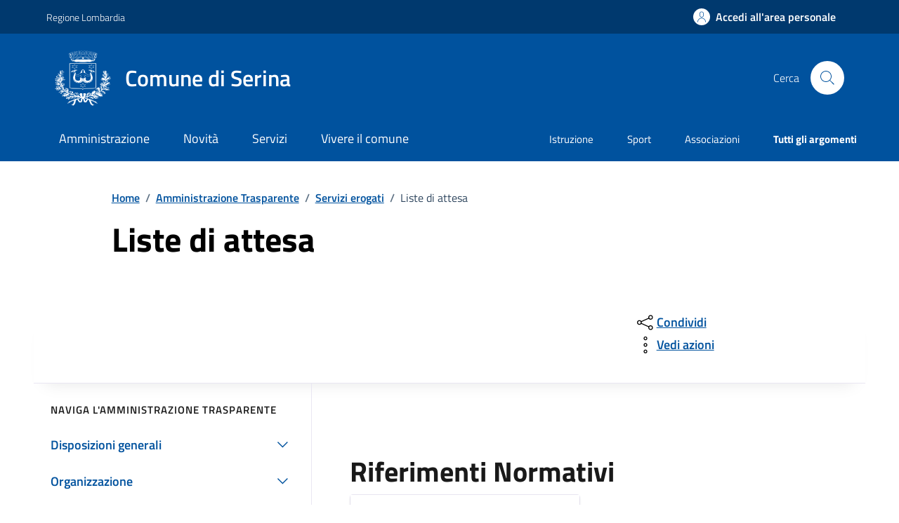

--- FILE ---
content_type: text/html;charset=UTF-8
request_url: https://www.comune.serina.bg.it/amministrazione-trasparente/servizi-erogati/liste-di-attesa/index.html
body_size: 15633
content:








<!DOCTYPE html>

<html lang="it">

	
	<head>
		<meta charset="utf-8">
		<meta http-equiv="X-UA-Compatible" content="IE=edge">
		<meta http-equiv="Content-Language" content="en">
		<meta http-equiv="Content-Type" content="text/html; charset=utf-8">
		
		
		
		
		<title>Comune di Serina : Liste di attesa</title>
		
		<meta name="viewport" content="width=device-width,initial-scale=1">
		<meta name="description" content="Comune di Serina">

		<link rel="stylesheet" href="/system/modules/it.comunefacile.designpa/resources/assets/bootstrap-italia/dist/css/dark-blue/bootstrap-italia-comuni.min.css">
		<link rel="stylesheet" href="/system/modules/it.comunefacile.designpa/resources/assets/css/dark-blue/style.css"  >
		<link rel="stylesheet" href="/system/modules/it.comunefacile.designpa/resources/custom/custom.css"  >
		<link rel="manifest" href="/manifest.json">

		
		


		
	</head>

	<body>
		<div class="skiplink">
			<a class="visually-hidden-focusable" href="#main-container">Vai ai contenuti</a>
			<a class="visually-hidden-focusable" href="#footer">Vai al
				footer</a>  
		</div><!-- /skiplink -->
		<div>
			<div  id="header" >

































	
	    

	<div style="margin-top:0px;">
		
		
			

			
				<!-- Nome del comune preso dalle properties del sito-->
				
				
				
				
				
				
				
				

				<header class="it-header-wrapper" data-bs-target="#header-nav-wrapper" >
					<!-------------------------------- BARRA DI COLORE DIVERSO------------------------------------->
					<div class="it-header-slim-wrapper">
						<div class="container">
							<div class="row">
								<div class="it-header-slim-wrapper-content">

									<!-- LINK ESTERNO -->
									
										
											
												<a class="d-lg-block navbar-brand" target="_blank" href="https://www.regione.lombardia.it/wps/portal/istituzionale/" 
												   aria-label="Vai al portale Regione Lombardia - link esterno - apertura nuova scheda" title="Vai al portale Regione Lombardia" >
													Regione Lombardia</a>
											
											
										
									
									<!-- AREA RISERVATA -->
									<div class="it-header-slim-right-zone" role="navigation">
										<div class="nav-item dropdown">

											
												<a class="btn btn-primary btn-icon btn-full" href="/area-personale/" data-element="personal-area-login" title="Accedi all'area personale" 
												   role="button" aria-expanded="false">
													<span class="rounded-icon" aria-hidden="true">
														<svg class="icon icon-primary">
															<use xlink:href="/system/modules/it.comunefacile.designpa/resources/assets/bootstrap-italia/dist/svg/sprites.svg#it-user"></use>
														</svg>
													</span>
													<span class="d-none d-lg-block">Accedi all'area personale</span>
												</a>
											
											
										</div>
									</div>
								</div>
							</div>
						</div>
					</div>



					<div class="it-nav-wrapper">
						<div class="it-header-center-wrapper">
							<div class="container">
								<div class="row">
									<div class="col-12">
										<div class="it-header-center-content-wrapper">


											<!---------------------------------------------------- LOGO ------------------------------------------------------->
											<div class="it-brand-wrapper">
												<a href="/" title="Vai alla homepage" aria-label="Home Comune di Serina">
													<img src="/.galleries/immagini/loghi-banner/stemma-serina.bg.png" width="80" height="80" style="margin-right:20px"; alt=""/>
													<div class="it-brand-text">
														<div class="it-brand-title">Comune di Serina</div>
														<div class="it-brand-tagline d-none d-md-block"></div>
													</div>
												</a>
											</div>


											<!------------------------------------------------- SOCIAL ----------------------------------------------------->
											<div class="it-right-zone">
												


												<!--------------------------------------------------------------------RICERCA---------------------------------------------------------------->
												<div class="it-search-wrapper">
													<span class="d-none d-md-block">Cerca</span>
													<button class="search-link rounded-icon" type="button" data-bs-toggle="modal" data-bs-target="#search-modal" aria-label="Cerca nel sito">
														<svg class="icon">
															<use href="/system/modules/it.comunefacile.designpa/resources/assets/bootstrap-italia/dist/svg/sprites.svg#it-search"></use>
														</svg>
													</button>
												</div>
												
												
											</div>
										</div>
									</div>
								</div>
							</div>
						</div>




						<!------------------------------------ LINK ALLE SOTTOPAGINE E/O MENU BURGER PER TELEFONI ----------------------------------------------------------->
						<div class="it-header-navbar-wrapper" id="header-nav-wrapper">
							<div class="container">

								<!---------------------menu burger-------------------------->
								<nav class="navbar navbar-expand-lg has-megamenu" aria-label="Navigazione principale">
									<button class="custom-navbar-toggler" type="button" aria-controls="nav4" aria-expanded="false" aria-label="Mostra/Nascondi la navigazione" data-bs-target="#nav4" data-bs-toggle="navbarcollapsible" role="navigation">
										<svg class="icon">
											<use href="/system/modules/it.comunefacile.designpa/resources/assets/bootstrap-italia/dist/svg/sprites.svg#it-burger"></use>
										</svg>
									</button>
									<div class="navbar-collapsable" id="nav4">
										<div class="overlay" style="display: none;"></div>
										<div class="close-div">
											<button class="btn close-menu" type="button">
												<span class="visually-hidden">Nascondi la navigazione</span>
												<svg class="icon">
													<use href="/system/modules/it.comunefacile.designpa/resources/assets/bootstrap-italia/dist/svg/sprites.svg#it-close-big"></use>
												</svg>
											</button>
										</div>
										<div class="menu-wrapper">
											<a href="/" aria-label="home Comune di Serina" class="logo-hamburger">
												<div class="it-brand-text">
													<div class="it-brand-title">Comune di Serina</div>
												</div>
											</a>
											<!-------- Mostra imagini 1 piano -------->
											<!--<ul class="nav navbar-nav navbar-left">-->
<ul class="navbar-nav" data-element="main-navigation">
	<li class="nav-item">
				<a data-element="management" href="/amministrazione/" class="nav-link"><span>Amministrazione</span></a>
			</li>
	   <li class="nav-item">
				<a data-element="news" href="/novita/" class="nav-link"><span>Novità</span></a>
			</li>
	   <li class="nav-item">
				<a data-element="all-services" href="/servizi/" class="nav-link"><span>Servizi</span></a>
			</li>
	   <li class="nav-item">
				<a data-element="live" href="/vivere-il-comune/" class="nav-link"><span>Vivere il comune</span></a>
			</li>
	   </ul>





 
											<!----------argomenti in evidenza ------->
											<ul class="navbar-nav navbar-secondary">
												
												
													
													
														
															
															
																
																	
																		
																		
																		<li class="nav-item">
																			<a class="nav-link" href="/argomenti/dettaglio/index.html?page=0&categorie=argomento/istruzione/" title="Vai all'argomento: Istruzione">
																				Istruzione
																			</a>
																		</li>
																	
																
																	
																		
																		
																		<li class="nav-item">
																			<a class="nav-link" href="/argomenti/dettaglio/index.html?page=0&categorie=argomento/sport/" title="Vai all'argomento: Sport">
																				Sport
																			</a>
																		</li>
																	
																
																	
																		
																		
																		<li class="nav-item">
																			<a class="nav-link" href="/argomenti/dettaglio/index.html?page=0&categorie=argomento/associazioni/" title="Vai all'argomento: Associazioni">
																				Associazioni
																			</a>
																		</li>
																	
																


															
														
													
												
												
												<li class="nav-item">
													<a class="nav-link" href="/argomenti/" data-element="all-topics">
														<span class="fw-bold">Tutti gli argomenti</span>
													</a>
												</li>
												
											</ul>
										</div>
									</div>
								</nav>
							</div>
						</div>
					</div>
				</header>
				<!------------------------------------------ FINE DEI LINK -------------------------------------->









				
					<!-- MOSTRA IL BREADCRUMB -->
					
						<div class="container" id="main-container">
							<div class="row justify-content-center">
								<div class="col-12 col-lg-10">
									<div class="cmp-breadcrumbs" role="navigation">

<nav class="breadcrumb-container">
	<ol class="breadcrumb p-0" data-element="breadcrumb">
		<li class="breadcrumb-item"><a href="/" >Home</a></li>
				<li class="breadcrumb-item"><span class="separator">/</span><a href="/amministrazione-trasparente/" >Amministrazione Trasparente</a></li>
				<li class="breadcrumb-item"><span class="separator">/</span><a href="/amministrazione-trasparente/servizi-erogati/carta-dei-servizi-e-standard-di-qualita/" >Servizi erogati</a></li>
				<li class="breadcrumb-item active" aria-current="page"><span class="separator">/</span>Liste di attesa</li>
				</ol>
</nav>

</div>
								</div>
							</div>
						</div>
					

					<div class="container">

						<!-- MOSTRA LA SFUMATURA -->
						<div class="row justify-content-center ">
							<div class="col-12 col-lg-6">
								<div class="cmp-hero">
									<section class="it-hero-wrapper bg-white align-items-start">
										
											<div class="it-hero-text-wrapper pt-0 ps-0 pb-4 pb-lg-60">

												<!-- MOSTRA IL TITOLO -->
												
													<h1 class="text-black hero-title mb-1rem" data-element="page-name" id="titlePage">Liste di attesa</h1>
												

												<!-- MOSTRA LA DESCRIZIONE -->
												

											</div>
										
									</section>
								</div>       
							</div>
							<div class="col-lg-3 offset-lg-1">
								<!-- MOSTRA I PULSANTI E LE AZIONI -->
								
							</div>
						</div>
					</div>

				
			
		
















		<!------------------------------------------- MENU A TENDINA PER LA RICERCA ----------------------------------------------------->
			<div class="modal fade search-modal" id="search-modal" tabindex="-1" role="dialog" aria-hidden="true">
				<div class="modal-dialog modal-lg" role="document">
					<div class="modal-content perfect-scrollbar">
						<div class="modal-body">
							<form name="searchFormHeader" action="/ricerca/" method="post" >
								<div class="container">


									<div class="row variable-gutters">
										<div class="col">
											<div class="modal-title">
												<button class="search-link d-md-none" type="button" data-bs-toggle="modal" data-bs-target="#search-modal" aria-label="Chiudi e torna alla pagina precedente">
													<svg class="icon icon-md">
														<use href="/system/modules/it.comunefacile.designpa/resources/assets/bootstrap-italia/dist/svg/sprites.svg#it-arrow-left"></use>
													</svg>
												</button>
												<h2>Cerca</h2>
												<button class="search-link d-none d-md-block" type="button" data-bs-toggle="modal" data-bs-target="#search-modal" aria-label="Chiudi e torna alla pagina precedente">
													<svg class="icon icon-md">
														<use href="/system/modules/it.comunefacile.designpa/resources/assets/bootstrap-italia/dist/svg/sprites.svg#it-close-big"></use>
													</svg>
												</button>
											</div>
											<div class="form-group autocomplete-wrapper">
												<label for="autocomplete-two" class="visually-hidden">Cerca nel sito</label>
												<input type="search" class="autocomplete ps-5" placeholder="Cerca nel sito" id="cerca" name="q" data-bs-autocomplete="[]">
												<span class="autocomplete-icon" aria-hidden="true">
													<svg class="icon"><use href="/system/modules/it.comunefacile.designpa/resources/assets/bootstrap-italia/dist/svg/sprites.svg#it-search"></use></svg>
												</span>
												<button type="submit" class="btn btn-primary" >
													<span class="">Cerca</span>
												</button>
											</div>
										</div>
									</div>



									
									<div class="row variable-gutters">
										<div class="searches-list-wrapper">
											<div class="other-link-title">FORSE STAVI CERCANDO</div>
											<ul class="link-list t-primary">
												
												
												
												
												

												
												
												
												
												
													
													
														
															
															<li class="mb-3 mt-3">
																<a class="list-item ps-0 title-medium" href="/servizi/educazione-e-formazione/dettaglio-servizio/Richiedere-iscrizione-al-trasporto-scolastico/">
																	<span>Richiedere iscrizione al trasporto scolastico</span>
																</a>
															</li>
														
															
															<li class="mb-3 mt-3">
																<a class="list-item ps-0 title-medium" href="/servizi/anagrafe-e-stato-civile/dettaglio-servizio/Richiedere-laccesso-agli-atti/">
																	<span>Richiedere l'accesso agli atti</span>
																</a>
															</li>
														
															
															<li class="mb-3 mt-3">
																<a class="list-item ps-0 title-medium" href="/servizi/mobilita-e-trasporti/dettaglio-servizio/Richiedere-permesso-di-accesso-ad-area-ZTL/">
																	<span>Richiedere permesso di accesso ad area ZTL</span>
																</a>
															</li>
														
													
												

												
												
												

												
												
												
												
												
													
													
														
															
															<li class="mb-3 mt-3">
																<a class="list-item ps-0 title-medium" href="/amministrazione/uffici/dettaglio-ufficio/Assistente-Sociale/">
																	<span>Assistente Sociale</span>
																</a>
															</li>
														
															
															<li class="mb-3 mt-3">
																<a class="list-item ps-0 title-medium" href="/amministrazione/uffici/dettaglio-ufficio/Biblioteca-Civica-Serina/">
																	<span>Biblioteca Civica Serina</span>
																</a>
															</li>
														
															
															<li class="mb-3 mt-3">
																<a class="list-item ps-0 title-medium" href="/amministrazione/uffici/dettaglio-ufficio/Ufficio-Ragioneria/">
																	<span>Ufficio Ragioneria</span>
																</a>
															</li>
														
													
												

												
												<li class="mb-3 mt-3">
													<a class="list-item ps-0 title-medium" href="/amministrazione-trasparente/">
														<span>Amministrazione trasparente</span>
													</a>
												</li>

												
												<li class="mb-3 mt-3">
													<a class="list-item ps-0 title-medium" href="/servizi/ambiente-e-territorio/rifiuti/">
														<span>Calendario rifiuti</span>
													</a>
												</li>

												
												
												
												
												
													
													
														
															
															<li class="mb-3 mt-3">
																<a class="list-item ps-0 title-medium" href="/vivere-il-comune/luoghi/dettaglio-luogo/Biblioteca-Comunale-di-Serina/">
																	<span>Biblioteca Comunale di Serina</span>
																</a>
															</li>
														
															
															<li class="mb-3 mt-3">
																<a class="list-item ps-0 title-medium" href="/vivere-il-comune/luoghi/dettaglio-luogo/Ca-Rafaei-Serina/">
																	<span>Cà Rafaei Serina</span>
																</a>
															</li>
														
															
															<li class="mb-3 mt-3">
																<a class="list-item ps-0 title-medium" href="/vivere-il-comune/luoghi/dettaglio-luogo/Piattaforma-Ecologica/">
																	<span>Piattaforma Ecologica</span>
																</a>
															</li>
														
													
												

											</ul>
										</div>
									</div>
								</div>
							</form>
						</div>
					</div>
				</div>
			</div>
	</div>

 </div>
		</div>
		<main>
			<div>
				<div  id="page-complete" ><div>
		<div class="container">
			<div class="row justify-content-center row-shadow">
				<div class="col-12 col-lg-10">
					<div class="cmp-heading pb-3 pb-lg-4">
						<div class="row">
							<div class="col-lg-8">
								<div class="it-hero-text-wrapper pt-0 ps-0 pb-4 pb-lg-60">
									<div class="hero-text">
										<p>
											</p>
									</div>
								</div>
							</div>
							<div class="col-lg-3 offset-lg-1 mt-5 mt-lg-0">
								<div class="dropdown d-inline">
	<button aria-label="condividi sui social" class="btn btn-dropdown dropdown-toggle text-decoration-underline d-inline-flex align-items-center fs-0" type="button" 
	    id="shareActions" data-bs-toggle="dropdown" aria-haspopup="true" aria-expanded="false" aria-label="Apri il menÃ¹ delle condivisioni">
		<svg class="icon" aria-hidden="true">
			<use xlink:href="/system/modules/it.comunefacile.designpa/resources/assets/bootstrap-italia/dist/svg/sprites.svg#it-share" aria-></use>
		</svg>
		<span>Condividi</span>
	</button>
	<div class="dropdown-menu shadow-lg" aria-labelledby="shareActions">
		<div class="link-list-wrapper">
			<ul class="link-list" role="menu">
				<li role="none">
					<a class="list-item" id="facebook-share" href="#" role="menuitem" target="_blank" aria-label="Condividi questa pagina su facebook">
						<svg class="icon" aria-hidden="true">
							<use xlink:href="/system/modules/it.comunefacile.designpa/resources/assets/bootstrap-italia/dist/svg/sprites.svg#it-facebook"></use>
						</svg>
						<span>Facebook</span>
					</a>
				</li>
				<li role="none">
					<a class="list-item" id="twitter-share" href="#" role="menuitem" target="_blank" aria-label="Condividi questa pagina su X">
						<svg class="icon" aria-hidden="true">
							<use xlink:href="/system/modules/it.comunefacile.designpa/resources/assets/bootstrap-italia/dist/svg/sprites.svg#it-twitter"></use>
						</svg>
						<span>X</span>
					</a>
				</li>
				<li role="none">
					<a class="list-item" id="linkedin-share" href="#" role="menuitem" target="_blank" aria-label="Condividi questa pagina su linkedin">
						<svg class="icon" aria-hidden="true">
							<use xlink:href="/system/modules/it.comunefacile.designpa/resources/assets/bootstrap-italia/dist/svg/sprites.svg#it-linkedin"></use>
						</svg>
						<span>Linkedin</span>
					</a>
				</li>
				<li role="none">
				  	<a class="list-item" id="whatsapp-share" href="#" role="menuitem" target="_blank" aria-label="Condividi questa pagina su whatsapp">
						<svg class="icon" aria-hidden="true">
					  		<use xlink:href="/system/modules/it.comunefacile.designpa/resources/assets/bootstrap-italia/dist/svg/sprites.svg#it-whatsapp"></use>
						</svg>
						<span>Whatsapp</span>
				  	</a>
				</li>
				<li role="none">
					<a class="list-item" id="telegram-share" href="#" role="menuitem" target="_blank" aria-label="Condividi questa pagina su telegram">
						<svg class="icon" aria-hidden="true">
							<use xlink:href="/system/modules/it.comunefacile.designpa/resources/assets/bootstrap-italia/dist/svg/sprites.svg#it-telegram"></use>
						</svg>
						<span>Telegram</span>
					</a>
				</li>
				
				
				<script>
					document.addEventListener('DOMContentLoaded', function() {
						const currentUrl = 'https://www.comune.serina.bg.it:443/comuneserina/opencms/system/modules/it.comunefacile.designpa/formatters/amm-trasparente-nav-laterale.jsp' 
						                   || window.location.href;
						const facebookLink = "https://www.facebook.com/sharer/sharer.php?u=" + encodeURIComponent(currentUrl);
						document.getElementById("facebook-share")?.setAttribute("href", facebookLink);
						const twitterLink = "https://twitter.com/intent/tweet?text=" + encodeURIComponent(currentUrl);
						document.getElementById("twitter-share")?.setAttribute("href", twitterLink);
						const linkedinLink = "https://www.linkedin.com/shareArticle?url=" + encodeURIComponent(currentUrl);
						document.getElementById("linkedin-share")?.setAttribute("href", linkedinLink);
						const whatsappLink = "https://api.whatsapp.com/send?text=" + encodeURIComponent(currentUrl);
						document.getElementById("whatsapp-share")?.setAttribute("href", whatsappLink);
						const telegramLink = "https://t.me/share/url?url=" + encodeURIComponent(currentUrl);
						document.getElementById("telegram-share")?.setAttribute("href", telegramLink);
					});
				</script>
			</ul>
		</div>
	</div>
</div><div class="dropdown d-inline">
	<button aria-label="vedi azioni da compiere sulla pagina" class="btn btn-dropdown dropdown-toggle text-decoration-underline d-inline-flex align-items-center fs-0" type="button" 
	        id="viewActions" data-bs-toggle="dropdown" aria-haspopup="true" aria-expanded="false" aria-label="Vedi altre azioni eseguibili sulla pagina">
		<svg class="icon" aria-hidden="true" aria-label="Icona del menu delle azioni">
			<use xlink:href="/system/modules/it.comunefacile.designpa/resources/assets/bootstrap-italia/dist/svg/sprites.svg#it-more-items"></use>
		</svg>
		<span>Vedi azioni</span>
	</button>
	<div class="dropdown-menu shadow-lg" aria-labelledby="viewActions">
		<div class="link-list-wrapper">
			<ul class="link-list" role="menu">
				<li role="none">
					<a class="list-item" href="#" onclick="window.print()" role="menuitem" aria-label="Stampa la pagina">
						<svg class="icon" aria-hidden="true">
							<use xlink:href="/system/modules/it.comunefacile.designpa/resources/assets/bootstrap-italia/dist/svg/sprites.svg#it-print"></use>
						</svg>
						<span>Stampa</span>
					</a>
				</li>
				<li role="none">
					<a class="list-item" href="#" onclick="window.listenElements(this, '[data-audio]')" role="menuitem" aria-label="Ascolta la pagina">
						<svg class="icon" aria-hidden="true">
							<use xlink:href="/system/modules/it.comunefacile.designpa/resources/assets/bootstrap-italia/dist/svg/sprites.svg#it-hearing"></use>
						</svg>
						<span>Ascolta</span>
					</a>
				</li>
				<li role="none">
					<a class="list-item" href="mailto:?subject=&body=" role="menuitem" aria-label="Invia il contenuto della pagina tramite mail">
						<svg class="icon" aria-hidden="true">
							<use xlink:href="/system/modules/it.comunefacile.designpa/resources/assets/bootstrap-italia/dist/svg/sprites.svg#it-mail"></use>
						</svg>
						<span>Invia</span>
					</a>
				</li>
			</ul>
		</div>
	</div>
</div>



</div>
						</div>
					</div>
				</div>
			</div>
		</div>
		<div class="container">
			<div class="row border-top border-light row-column-border row-column-menu-left mt-0px">
				<aside class="col-lg-4">
					<div class="sidebar-wrapper">
						<div class="h3">Naviga l'amministrazione trasparente</div>
						<div class="sidebar-linklist-wrapper">
							<div class="link-list-wrapper">
								<ul class="link-list">
									















<!-- Numero elementi sottosezione -->


	








<!-- Elementi senza sottosezioni (link diretto alla pagina)-->


<!--Elementi con sottosezioni-->


	<!-- Redirect -->
	
		<li>
			<a class="list-item right-icon  large medium" href="#collapse-0" role="button" data-bs-toggle="collapse" aria-expanded="false" aria-controls="collapse-0">
				<span class="list-item-title-icon-wrapper">
					<span>Disposizioni generali</span>
					<svg class="icon icon-primary icon-md" href="#collapse-0">
						<use href="/system/modules/it.comunefacile.designpa/resources/assets/bootstrap-italia/dist/svg/sprites.svg#it-expand"></use>
					</svg>
				</span>
			</a>
		</li>
	


	<!-- Link diretto alla pagina -->
	
	
	<!-- Lista sottosezioni-->
	

	<ul class="link-sublist collapse " id="collapse-0">
		
			

			















<!-- Numero elementi sottosezione -->


	








<!-- Elementi senza sottosezioni (link diretto alla pagina)-->

	<li>
		<a class="list-item  " href="/amministrazione-trasparente/disposizioni-generali/piano-triennale-per-la-prevenzione-della-corruzione-e-della-trasparenza/" role="button" data-element="amministration-element">
			<span class="list-item-title">
				<span>Piano triennale per la prevenzione della corruzione e della trasparenza</span>
			</span>
		</a>
	</li>


<!--Elementi con sottosezioni-->


		
			

			















<!-- Numero elementi sottosezione -->


	








<!-- Elementi senza sottosezioni (link diretto alla pagina)-->


<!--Elementi con sottosezioni-->


	<!-- Redirect -->
	


	<!-- Link diretto alla pagina -->
	

		<li>
			<div class="row" style="margin-right: 10px;">
				<a class="col-10 list-item right-icon  " style="padding-left: 36px;" href="/amministrazione-trasparente/disposizioni-generali/atti-generali/">
					<span class="list-item-title-icon-wrapper">
						<span>Atti generali</span>

					</span>
				</a>
				<a class="col-2 list-item right-icon" href="#collapse-0-1" role="button" data-bs-toggle="collapse" aria-expanded="false" aria-controls="collapse-0-1">
					<span class="list-item-title-icon-wrapper">
						<svg class="icon icon-primary icon-md">
							<use href="/system/modules/it.comunefacile.designpa/resources/assets/bootstrap-italia/dist/svg/sprites.svg#it-expand"></use>
						</svg>
					</span>
				</a>
			</div>
		</li>
		
	
	
	<!-- Lista sottosezioni-->
	

	<ul class="link-sublist collapse " id="collapse-0-1">
		
			

			















<!-- Numero elementi sottosezione -->


	








<!-- Elementi senza sottosezioni (link diretto alla pagina)-->

	<li>
		<a class="list-item  " href="/amministrazione-trasparente/disposizioni-generali/atti-generali/riferimenti-normativi-su-organizzazione-e-attivita/" role="button" data-element="amministration-element">
			<span class="list-item-title">
				<span>Riferimenti normativi su organizzazione e attività</span>
			</span>
		</a>
	</li>


<!--Elementi con sottosezioni-->


		
			

			















<!-- Numero elementi sottosezione -->


	








<!-- Elementi senza sottosezioni (link diretto alla pagina)-->

	<li>
		<a class="list-item  " href="/amministrazione-trasparente/disposizioni-generali/atti-generali/atti-amministrativi-generali/" role="button" data-element="amministration-element">
			<span class="list-item-title">
				<span>Atti amministrativi generali</span>
			</span>
		</a>
	</li>


<!--Elementi con sottosezioni-->


		
			

			















<!-- Numero elementi sottosezione -->


	








<!-- Elementi senza sottosezioni (link diretto alla pagina)-->

	<li>
		<a class="list-item  " href="/amministrazione-trasparente/disposizioni-generali/atti-generali/documenti-di-programmazione-strategico-gestionale/" role="button" data-element="amministration-element">
			<span class="list-item-title">
				<span>Documenti di programmazione strategico-gestionale</span>
			</span>
		</a>
	</li>


<!--Elementi con sottosezioni-->


		
			

			















<!-- Numero elementi sottosezione -->


	








<!-- Elementi senza sottosezioni (link diretto alla pagina)-->

	<li>
		<a class="list-item  " href="/amministrazione-trasparente/disposizioni-generali/atti-generali/codice-disciplinare-e-codice-di-condotta/" role="button" data-element="amministration-element">
			<span class="list-item-title">
				<span>Codice disciplinare e codice di condotta</span>
			</span>
		</a>
	</li>


<!--Elementi con sottosezioni-->


		
			

			















<!-- Numero elementi sottosezione -->


	








<!-- Elementi senza sottosezioni (link diretto alla pagina)-->

	<li>
		<a class="list-item  " href="/amministrazione-trasparente/disposizioni-generali/atti-generali/statuti-e-leggi-regionali/" role="button" data-element="amministration-element">
			<span class="list-item-title">
				<span>Statuti e leggi regionali</span>
			</span>
		</a>
	</li>


<!--Elementi con sottosezioni-->


		
	</ul>


		
			

			















<!-- Numero elementi sottosezione -->


	








<!-- Elementi senza sottosezioni (link diretto alla pagina)-->


<!--Elementi con sottosezioni-->


	<!-- Redirect -->
	


	<!-- Link diretto alla pagina -->
	

		<li>
			<div class="row" style="margin-right: 10px;">
				<a class="col-10 list-item right-icon  " style="padding-left: 36px;" href="/amministrazione-trasparente/disposizioni-generali/scadenzario-obblighi-amministrativi/">
					<span class="list-item-title-icon-wrapper">
						<span>Oneri informativi per cittadini e imprese</span>

					</span>
				</a>
				<a class="col-2 list-item right-icon" href="#collapse-0-2" role="button" data-bs-toggle="collapse" aria-expanded="false" aria-controls="collapse-0-2">
					<span class="list-item-title-icon-wrapper">
						<svg class="icon icon-primary icon-md">
							<use href="/system/modules/it.comunefacile.designpa/resources/assets/bootstrap-italia/dist/svg/sprites.svg#it-expand"></use>
						</svg>
					</span>
				</a>
			</div>
		</li>
		
	
	
	<!-- Lista sottosezioni-->
	

	<ul class="link-sublist collapse " id="collapse-0-2">
		
			

			















<!-- Numero elementi sottosezione -->


	








<!-- Elementi senza sottosezioni (link diretto alla pagina)-->

	<li>
		<a class="list-item  " href="/amministrazione-trasparente/disposizioni-generali/scadenzario-obblighi-amministrativi/scadenzario-obblighi-amministrativi/" role="button" data-element="amministration-element">
			<span class="list-item-title">
				<span>Scadenzario obblighi amministrativi</span>
			</span>
		</a>
	</li>


<!--Elementi con sottosezioni-->


		
	</ul>


		
	</ul>

















<!-- Numero elementi sottosezione -->


	








<!-- Elementi senza sottosezioni (link diretto alla pagina)-->


<!--Elementi con sottosezioni-->


	<!-- Redirect -->
	
		<li>
			<a class="list-item right-icon  large medium" href="#collapse-1" role="button" data-bs-toggle="collapse" aria-expanded="false" aria-controls="collapse-1">
				<span class="list-item-title-icon-wrapper">
					<span>Organizzazione</span>
					<svg class="icon icon-primary icon-md" href="#collapse-1">
						<use href="/system/modules/it.comunefacile.designpa/resources/assets/bootstrap-italia/dist/svg/sprites.svg#it-expand"></use>
					</svg>
				</span>
			</a>
		</li>
	


	<!-- Link diretto alla pagina -->
	
	
	<!-- Lista sottosezioni-->
	

	<ul class="link-sublist collapse " id="collapse-1">
		
			

			















<!-- Numero elementi sottosezione -->


	








<!-- Elementi senza sottosezioni (link diretto alla pagina)-->


<!--Elementi con sottosezioni-->


	<!-- Redirect -->
	


	<!-- Link diretto alla pagina -->
	

		<li>
			<div class="row" style="margin-right: 10px;">
				<a class="col-10 list-item right-icon  " style="padding-left: 36px;" href="/amministrazione-trasparente/organizzazione/titolari-di-incarichi-politici-di-amministrazione-di-direzione-o-di-governo/">
					<span class="list-item-title-icon-wrapper">
						<span>Titolari di incarichi politici, di amministrazione, di direzione o di governo</span>

					</span>
				</a>
				<a class="col-2 list-item right-icon" href="#collapse-1-0" role="button" data-bs-toggle="collapse" aria-expanded="false" aria-controls="collapse-1-0">
					<span class="list-item-title-icon-wrapper">
						<svg class="icon icon-primary icon-md">
							<use href="/system/modules/it.comunefacile.designpa/resources/assets/bootstrap-italia/dist/svg/sprites.svg#it-expand"></use>
						</svg>
					</span>
				</a>
			</div>
		</li>
		
	
	
	<!-- Lista sottosezioni-->
	

	<ul class="link-sublist collapse " id="collapse-1-0">
		
			

			















<!-- Numero elementi sottosezione -->


	








<!-- Elementi senza sottosezioni (link diretto alla pagina)-->

	<li>
		<a class="list-item  " href="/amministrazione-trasparente/organizzazione/titolari-di-incarichi-politici-di-amministrazione-di-direzione-o-di-governo/titolari-di-incarichi-politici/" role="button" data-element="amministration-element">
			<span class="list-item-title">
				<span>Titolari di incarichi politici</span>
			</span>
		</a>
	</li>


<!--Elementi con sottosezioni-->


		
			

			















<!-- Numero elementi sottosezione -->


	








<!-- Elementi senza sottosezioni (link diretto alla pagina)-->

	<li>
		<a class="list-item  " href="/amministrazione-trasparente/organizzazione/titolari-di-incarichi-politici-di-amministrazione-di-direzione-o-di-governo/titolari-di-incarichi-di-amministrazione-di-direzione-o-di-governo/" role="button" data-element="amministration-element">
			<span class="list-item-title">
				<span>Titolari di incarichi di amministrazione, di direzione o di governo</span>
			</span>
		</a>
	</li>


<!--Elementi con sottosezioni-->


		
			

			















<!-- Numero elementi sottosezione -->


	








<!-- Elementi senza sottosezioni (link diretto alla pagina)-->

	<li>
		<a class="list-item  " href="/amministrazione-trasparente/organizzazione/titolari-di-incarichi-politici-di-amministrazione-di-direzione-o-di-governo/cessati-dallincarico/" role="button" data-element="amministration-element">
			<span class="list-item-title">
				<span>Cessati dall'incarico</span>
			</span>
		</a>
	</li>


<!--Elementi con sottosezioni-->


		
			

			















<!-- Numero elementi sottosezione -->


	








<!-- Elementi senza sottosezioni (link diretto alla pagina)-->

	<li>
		<a class="list-item  " href="/amministrazione-trasparente/organizzazione/titolari-di-incarichi-politici-di-amministrazione-di-direzione-o-di-governo/organi-di-indirizzo-politico-di-amministrazione-e-gestione/" role="button" data-element="amministration-element">
			<span class="list-item-title">
				<span>Organi di indirizzo politico, di amministrazione e gestione</span>
			</span>
		</a>
	</li>


<!--Elementi con sottosezioni-->


		
	</ul>


		
			

			















<!-- Numero elementi sottosezione -->


	








<!-- Elementi senza sottosezioni (link diretto alla pagina)-->

	<li>
		<a class="list-item  " href="/amministrazione-trasparente/organizzazione/sanzioni-per-mancata-comunicazione-dei-dati-/" role="button" data-element="amministration-element">
			<span class="list-item-title">
				<span>Sanzioni per mancata o incompleta comunicazione dei dati da parte dei titolari di incarichi politici, di amministrazione, di direzione o di governo</span>
			</span>
		</a>
	</li>


<!--Elementi con sottosezioni-->


		
			

			















<!-- Numero elementi sottosezione -->


	








<!-- Elementi senza sottosezioni (link diretto alla pagina)-->


<!--Elementi con sottosezioni-->


	<!-- Redirect -->
	


	<!-- Link diretto alla pagina -->
	

		<li>
			<div class="row" style="margin-right: 10px;">
				<a class="col-10 list-item right-icon  " style="padding-left: 36px;" href="/amministrazione-trasparente/organizzazione/articolazione-degli-uffici/">
					<span class="list-item-title-icon-wrapper">
						<span>Articolazione degli uffici</span>

					</span>
				</a>
				<a class="col-2 list-item right-icon" href="#collapse-1-2" role="button" data-bs-toggle="collapse" aria-expanded="false" aria-controls="collapse-1-2">
					<span class="list-item-title-icon-wrapper">
						<svg class="icon icon-primary icon-md">
							<use href="/system/modules/it.comunefacile.designpa/resources/assets/bootstrap-italia/dist/svg/sprites.svg#it-expand"></use>
						</svg>
					</span>
				</a>
			</div>
		</li>
		
	
	
	<!-- Lista sottosezioni-->
	

	<ul class="link-sublist collapse " id="collapse-1-2">
		
			

			















<!-- Numero elementi sottosezione -->


	








<!-- Elementi senza sottosezioni (link diretto alla pagina)-->

	<li>
		<a class="list-item  " href="/amministrazione-trasparente/organizzazione/articolazione-degli-uffici/organigramma/" role="button" data-element="amministration-element">
			<span class="list-item-title">
				<span>Organigramma</span>
			</span>
		</a>
	</li>


<!--Elementi con sottosezioni-->


		
	</ul>


		
			

			















<!-- Numero elementi sottosezione -->


	








<!-- Elementi senza sottosezioni (link diretto alla pagina)-->

	<li>
		<a class="list-item  " href="/amministrazione-trasparente/organizzazione/telefono-e-posta-elettronica/" role="button" data-element="amministration-element">
			<span class="list-item-title">
				<span>Telefono e posta elettronica</span>
			</span>
		</a>
	</li>


<!--Elementi con sottosezioni-->


		
			

			















<!-- Numero elementi sottosezione -->


	








<!-- Elementi senza sottosezioni (link diretto alla pagina)-->


<!--Elementi con sottosezioni-->


	<!-- Redirect -->
	


	<!-- Link diretto alla pagina -->
	

		<li>
			<div class="row" style="margin-right: 10px;">
				<a class="col-10 list-item right-icon  " style="padding-left: 36px;" href="/amministrazione-trasparente/organizzazione/rendiconti-gruppi-consiliari-regionali-provinciali/">
					<span class="list-item-title-icon-wrapper">
						<span>Rendiconti gruppi consiliari regionali/provinciali</span>

					</span>
				</a>
				<a class="col-2 list-item right-icon" href="#collapse-1-4" role="button" data-bs-toggle="collapse" aria-expanded="false" aria-controls="collapse-1-4">
					<span class="list-item-title-icon-wrapper">
						<svg class="icon icon-primary icon-md">
							<use href="/system/modules/it.comunefacile.designpa/resources/assets/bootstrap-italia/dist/svg/sprites.svg#it-expand"></use>
						</svg>
					</span>
				</a>
			</div>
		</li>
		
	
	
	<!-- Lista sottosezioni-->
	

	<ul class="link-sublist collapse " id="collapse-1-4">
		
			

			















<!-- Numero elementi sottosezione -->


	








<!-- Elementi senza sottosezioni (link diretto alla pagina)-->

	<li>
		<a class="list-item  " href="/amministrazione-trasparente/organizzazione/rendiconti-gruppi-consiliari-regionali-provinciali/atti-degli-organi-di-controllo/" role="button" data-element="amministration-element">
			<span class="list-item-title">
				<span>Atti degli organi di controllo</span>
			</span>
		</a>
	</li>


<!--Elementi con sottosezioni-->


		
	</ul>


		
	</ul>

















<!-- Numero elementi sottosezione -->


	








<!-- Elementi senza sottosezioni (link diretto alla pagina)-->


<!--Elementi con sottosezioni-->


	<!-- Redirect -->
	
		<li>
			<a class="list-item right-icon  large medium" href="#collapse-2" role="button" data-bs-toggle="collapse" aria-expanded="false" aria-controls="collapse-2">
				<span class="list-item-title-icon-wrapper">
					<span>Consulenti e collaboratori</span>
					<svg class="icon icon-primary icon-md" href="#collapse-2">
						<use href="/system/modules/it.comunefacile.designpa/resources/assets/bootstrap-italia/dist/svg/sprites.svg#it-expand"></use>
					</svg>
				</span>
			</a>
		</li>
	


	<!-- Link diretto alla pagina -->
	
	
	<!-- Lista sottosezioni-->
	

	<ul class="link-sublist collapse " id="collapse-2">
		
			

			















<!-- Numero elementi sottosezione -->


	








<!-- Elementi senza sottosezioni (link diretto alla pagina)-->

	<li>
		<a class="list-item  " href="/amministrazione-trasparente/consulenti-e-collaboratori/titolari-di-incarichi-di-collaborazione-o-consulenza/" role="button" data-element="amministration-element">
			<span class="list-item-title">
				<span>Titolari di incarichi  di collaborazione o consulenza</span>
			</span>
		</a>
	</li>


<!--Elementi con sottosezioni-->


		
	</ul>

















<!-- Numero elementi sottosezione -->


	








<!-- Elementi senza sottosezioni (link diretto alla pagina)-->


<!--Elementi con sottosezioni-->


	<!-- Redirect -->
	


	<!-- Link diretto alla pagina -->
	

		<li>
			<div class="row" style="margin-right: 5px;">
				<a class="col-10 list-item right-icon  large medium" style="padding-left: 36px;" href="/amministrazione-trasparente/personale/">
					<span class="list-item-title-icon-wrapper">
						<span>Personale</span>

					</span>
				</a>
				<a class="col-2 list-item right-icon" href="#collapse-3" role="button" data-bs-toggle="collapse" aria-expanded="false" aria-controls="collapse-3">
					<span class="list-item-title-icon-wrapper">
						<svg class="icon icon-primary icon-md">
							<use href="/system/modules/it.comunefacile.designpa/resources/assets/bootstrap-italia/dist/svg/sprites.svg#it-expand"></use>
						</svg>
					</span>
				</a>
			</div>
		</li>
		
	
	
	<!-- Lista sottosezioni-->
	

	<ul class="link-sublist collapse " id="collapse-3">
		
			

			















<!-- Numero elementi sottosezione -->


	








<!-- Elementi senza sottosezioni (link diretto alla pagina)-->

	<li>
		<a class="list-item  " href="/amministrazione-trasparente/personale/titolari-di-incarichi-dirigenziali-amministrativi-di-vertice-/" role="button" data-element="amministration-element">
			<span class="list-item-title">
				<span>Titolari di incarichi dirigenziali amministrativi di vertice</span>
			</span>
		</a>
	</li>


<!--Elementi con sottosezioni-->


		
			

			















<!-- Numero elementi sottosezione -->


	








<!-- Elementi senza sottosezioni (link diretto alla pagina)-->


<!--Elementi con sottosezioni-->


	<!-- Redirect -->
	


	<!-- Link diretto alla pagina -->
	

		<li>
			<div class="row" style="margin-right: 10px;">
				<a class="col-10 list-item right-icon  " style="padding-left: 36px;" href="/amministrazione-trasparente/personale/titolari-di-incarichi-dirigenziali-dirigenti-non-generali-/">
					<span class="list-item-title-icon-wrapper">
						<span>Titolari di incarichi dirigenziali (dirigenti non generali)</span>

					</span>
				</a>
				<a class="col-2 list-item right-icon" href="#collapse-3-1" role="button" data-bs-toggle="collapse" aria-expanded="false" aria-controls="collapse-3-1">
					<span class="list-item-title-icon-wrapper">
						<svg class="icon icon-primary icon-md">
							<use href="/system/modules/it.comunefacile.designpa/resources/assets/bootstrap-italia/dist/svg/sprites.svg#it-expand"></use>
						</svg>
					</span>
				</a>
			</div>
		</li>
		
	
	
	<!-- Lista sottosezioni-->
	

	<ul class="link-sublist collapse " id="collapse-3-1">
		
			

			















<!-- Numero elementi sottosezione -->


	








<!-- Elementi senza sottosezioni (link diretto alla pagina)-->

	<li>
		<a class="list-item  " href="/amministrazione-trasparente/personale/titolari-di-incarichi-dirigenziali-dirigenti-non-generali-/incarichi-dirigenziali/" role="button" data-element="amministration-element">
			<span class="list-item-title">
				<span>Incarichi dirigenziali</span>
			</span>
		</a>
	</li>


<!--Elementi con sottosezioni-->


		
			

			















<!-- Numero elementi sottosezione -->


	








<!-- Elementi senza sottosezioni (link diretto alla pagina)-->

	<li>
		<a class="list-item  " href="/amministrazione-trasparente/personale/titolari-di-incarichi-dirigenziali-dirigenti-non-generali-/posti-di-funzione-disponibili/" role="button" data-element="amministration-element">
			<span class="list-item-title">
				<span>Posti di funzione disponibili</span>
			</span>
		</a>
	</li>


<!--Elementi con sottosezioni-->


		
			

			















<!-- Numero elementi sottosezione -->


	








<!-- Elementi senza sottosezioni (link diretto alla pagina)-->

	<li>
		<a class="list-item  " href="/amministrazione-trasparente/personale/titolari-di-incarichi-dirigenziali-dirigenti-non-generali-/ruolo-dirigenti/" role="button" data-element="amministration-element">
			<span class="list-item-title">
				<span>Ruolo dirigenti</span>
			</span>
		</a>
	</li>


<!--Elementi con sottosezioni-->


		
	</ul>


		
			

			















<!-- Numero elementi sottosezione -->


	








<!-- Elementi senza sottosezioni (link diretto alla pagina)-->

	<li>
		<a class="list-item  " href="/amministrazione-trasparente/personale/sanzioni-per-mancata-comunicazione-dei-dati-/" role="button" data-element="amministration-element">
			<span class="list-item-title">
				<span>Sanzioni per mancata comunicazione dei dati</span>
			</span>
		</a>
	</li>


<!--Elementi con sottosezioni-->


		
			

			















<!-- Numero elementi sottosezione -->


	








<!-- Elementi senza sottosezioni (link diretto alla pagina)-->


<!--Elementi con sottosezioni-->


	<!-- Redirect -->
	


	<!-- Link diretto alla pagina -->
	

		<li>
			<div class="row" style="margin-right: 10px;">
				<a class="col-10 list-item right-icon  " style="padding-left: 36px;" href="/amministrazione-trasparente/personale/dotazione-organica/">
					<span class="list-item-title-icon-wrapper">
						<span>Dotazione organica</span>

					</span>
				</a>
				<a class="col-2 list-item right-icon" href="#collapse-3-3" role="button" data-bs-toggle="collapse" aria-expanded="false" aria-controls="collapse-3-3">
					<span class="list-item-title-icon-wrapper">
						<svg class="icon icon-primary icon-md">
							<use href="/system/modules/it.comunefacile.designpa/resources/assets/bootstrap-italia/dist/svg/sprites.svg#it-expand"></use>
						</svg>
					</span>
				</a>
			</div>
		</li>
		
	
	
	<!-- Lista sottosezioni-->
	

	<ul class="link-sublist collapse " id="collapse-3-3">
		
			

			















<!-- Numero elementi sottosezione -->


	








<!-- Elementi senza sottosezioni (link diretto alla pagina)-->

	<li>
		<a class="list-item  " href="/amministrazione-trasparente/personale/dotazione-organica/conto-annuale-del-personale/" role="button" data-element="amministration-element">
			<span class="list-item-title">
				<span>Conto annuale del personale</span>
			</span>
		</a>
	</li>


<!--Elementi con sottosezioni-->


		
			

			















<!-- Numero elementi sottosezione -->


	








<!-- Elementi senza sottosezioni (link diretto alla pagina)-->

	<li>
		<a class="list-item  " href="/amministrazione-trasparente/personale/dotazione-organica/costo-personale-tempo-indeterminato/" role="button" data-element="amministration-element">
			<span class="list-item-title">
				<span>Costo personale tempo indeterminato</span>
			</span>
		</a>
	</li>


<!--Elementi con sottosezioni-->


		
	</ul>


		
			

			















<!-- Numero elementi sottosezione -->


	








<!-- Elementi senza sottosezioni (link diretto alla pagina)-->


<!--Elementi con sottosezioni-->


	<!-- Redirect -->
	


	<!-- Link diretto alla pagina -->
	

		<li>
			<div class="row" style="margin-right: 10px;">
				<a class="col-10 list-item right-icon  " style="padding-left: 36px;" href="/amministrazione-trasparente/personale/personale-non-a-tempo-indeterminato/">
					<span class="list-item-title-icon-wrapper">
						<span>Personale non a tempo indeterminato</span>

					</span>
				</a>
				<a class="col-2 list-item right-icon" href="#collapse-3-4" role="button" data-bs-toggle="collapse" aria-expanded="false" aria-controls="collapse-3-4">
					<span class="list-item-title-icon-wrapper">
						<svg class="icon icon-primary icon-md">
							<use href="/system/modules/it.comunefacile.designpa/resources/assets/bootstrap-italia/dist/svg/sprites.svg#it-expand"></use>
						</svg>
					</span>
				</a>
			</div>
		</li>
		
	
	
	<!-- Lista sottosezioni-->
	

	<ul class="link-sublist collapse " id="collapse-3-4">
		
			

			















<!-- Numero elementi sottosezione -->


	








<!-- Elementi senza sottosezioni (link diretto alla pagina)-->

	<li>
		<a class="list-item  " href="/amministrazione-trasparente/personale/personale-non-a-tempo-indeterminato/costo-del-personale-non-a-tempo-indeterminato/" role="button" data-element="amministration-element">
			<span class="list-item-title">
				<span>Costo del personale non a tempo indeterminato</span>
			</span>
		</a>
	</li>


<!--Elementi con sottosezioni-->


		
	</ul>


		
			

			















<!-- Numero elementi sottosezione -->


	








<!-- Elementi senza sottosezioni (link diretto alla pagina)-->

	<li>
		<a class="list-item  " href="/amministrazione-trasparente/personale/tassi-di-assenza/" role="button" data-element="amministration-element">
			<span class="list-item-title">
				<span>Tassi di assenza</span>
			</span>
		</a>
	</li>


<!--Elementi con sottosezioni-->


		
			

			















<!-- Numero elementi sottosezione -->


	








<!-- Elementi senza sottosezioni (link diretto alla pagina)-->

	<li>
		<a class="list-item  " href="/amministrazione-trasparente/personale/incarichi-conferiti-e-autorizzati-ai-dipendenti-dirigenti-e-non-dirigenti/" role="button" data-element="amministration-element">
			<span class="list-item-title">
				<span>Incarichi conferiti e autorizzati ai dipendenti (dirigenti e non dirigenti)</span>
			</span>
		</a>
	</li>


<!--Elementi con sottosezioni-->


		
			

			















<!-- Numero elementi sottosezione -->


	








<!-- Elementi senza sottosezioni (link diretto alla pagina)-->

	<li>
		<a class="list-item  " href="/amministrazione-trasparente/personale/contrattazione-collettiva/" role="button" data-element="amministration-element">
			<span class="list-item-title">
				<span>Contrattazione collettiva</span>
			</span>
		</a>
	</li>


<!--Elementi con sottosezioni-->


		
			

			















<!-- Numero elementi sottosezione -->


	








<!-- Elementi senza sottosezioni (link diretto alla pagina)-->

	<li>
		<a class="list-item  " href="/amministrazione-trasparente/personale/contrattazione-integrativa/" role="button" data-element="amministration-element">
			<span class="list-item-title">
				<span>Contrattazione integrativa</span>
			</span>
		</a>
	</li>


<!--Elementi con sottosezioni-->


		
			

			















<!-- Numero elementi sottosezione -->


	








<!-- Elementi senza sottosezioni (link diretto alla pagina)-->

	<li>
		<a class="list-item  " href="/amministrazione-trasparente/personale/oiv-/" role="button" data-element="amministration-element">
			<span class="list-item-title">
				<span>OIV</span>
			</span>
		</a>
	</li>


<!--Elementi con sottosezioni-->


		
			

			















<!-- Numero elementi sottosezione -->


	








<!-- Elementi senza sottosezioni (link diretto alla pagina)-->

	<li>
		<a class="list-item  " href="/amministrazione-trasparente/personale/dirigenti-cessati/" role="button" data-element="amministration-element">
			<span class="list-item-title">
				<span>Dirigenti cessati</span>
			</span>
		</a>
	</li>


<!--Elementi con sottosezioni-->


		
			

			















<!-- Numero elementi sottosezione -->


	








<!-- Elementi senza sottosezioni (link diretto alla pagina)-->

	<li>
		<a class="list-item  " href="/amministrazione-trasparente/personale/posizioni-organizzative/" role="button" data-element="amministration-element">
			<span class="list-item-title">
				<span>Posizioni organizzative</span>
			</span>
		</a>
	</li>


<!--Elementi con sottosezioni-->


		
	</ul>

















<!-- Numero elementi sottosezione -->


	








<!-- Elementi senza sottosezioni (link diretto alla pagina)-->


<!--Elementi con sottosezioni-->


	<!-- Redirect -->
	
		<li>
			<a class="list-item right-icon  large medium" href="#collapse-4" role="button" data-bs-toggle="collapse" aria-expanded="false" aria-controls="collapse-4">
				<span class="list-item-title-icon-wrapper">
					<span>Bandi di concorso</span>
					<svg class="icon icon-primary icon-md" href="#collapse-4">
						<use href="/system/modules/it.comunefacile.designpa/resources/assets/bootstrap-italia/dist/svg/sprites.svg#it-expand"></use>
					</svg>
				</span>
			</a>
		</li>
	


	<!-- Link diretto alla pagina -->
	
	
	<!-- Lista sottosezioni-->
	

	<ul class="link-sublist collapse " id="collapse-4">
		
			

			















<!-- Numero elementi sottosezione -->


	








<!-- Elementi senza sottosezioni (link diretto alla pagina)-->

	<li>
		<a class="list-item  " href="/amministrazione-trasparente/bandi-di-concorso/bandi-di-concorsi-attivi/" role="button" data-element="amministration-element">
			<span class="list-item-title">
				<span>Bandi di Concorsi attivi</span>
			</span>
		</a>
	</li>


<!--Elementi con sottosezioni-->


		
			

			















<!-- Numero elementi sottosezione -->


	








<!-- Elementi senza sottosezioni (link diretto alla pagina)-->

	<li>
		<a class="list-item  " href="/amministrazione-trasparente/bandi-di-concorso/bandi-di-concorsi-scaduti/" role="button" data-element="amministration-element">
			<span class="list-item-title">
				<span>Bandi di Concorsi scaduti</span>
			</span>
		</a>
	</li>


<!--Elementi con sottosezioni-->


		
			

			















<!-- Numero elementi sottosezione -->


	








<!-- Elementi senza sottosezioni (link diretto alla pagina)-->

	<li>
		<a class="list-item  " href="/amministrazione-trasparente/bandi-di-concorso/esiti-di-bandi-di-concorso/" role="button" data-element="amministration-element">
			<span class="list-item-title">
				<span>Esiti di Bandi di Concorso</span>
			</span>
		</a>
	</li>


<!--Elementi con sottosezioni-->


		
	</ul>

















<!-- Numero elementi sottosezione -->


	








<!-- Elementi senza sottosezioni (link diretto alla pagina)-->


<!--Elementi con sottosezioni-->


	<!-- Redirect -->
	
		<li>
			<a class="list-item right-icon  large medium" href="#collapse-5" role="button" data-bs-toggle="collapse" aria-expanded="false" aria-controls="collapse-5">
				<span class="list-item-title-icon-wrapper">
					<span>Performance</span>
					<svg class="icon icon-primary icon-md" href="#collapse-5">
						<use href="/system/modules/it.comunefacile.designpa/resources/assets/bootstrap-italia/dist/svg/sprites.svg#it-expand"></use>
					</svg>
				</span>
			</a>
		</li>
	


	<!-- Link diretto alla pagina -->
	
	
	<!-- Lista sottosezioni-->
	

	<ul class="link-sublist collapse " id="collapse-5">
		
			

			















<!-- Numero elementi sottosezione -->


	








<!-- Elementi senza sottosezioni (link diretto alla pagina)-->

	<li>
		<a class="list-item  " href="/amministrazione-trasparente/performance/sistema-di-misurazione-e-valutazione-della-performance/" role="button" data-element="amministration-element">
			<span class="list-item-title">
				<span>Sistema di misurazione e valutazione della Performance</span>
			</span>
		</a>
	</li>


<!--Elementi con sottosezioni-->


		
			

			















<!-- Numero elementi sottosezione -->


	








<!-- Elementi senza sottosezioni (link diretto alla pagina)-->

	<li>
		<a class="list-item  " href="/amministrazione-trasparente/performance/Piano-della-Performance/" role="button" data-element="amministration-element">
			<span class="list-item-title">
				<span>Piano della Performance</span>
			</span>
		</a>
	</li>


<!--Elementi con sottosezioni-->


		
			

			















<!-- Numero elementi sottosezione -->


	








<!-- Elementi senza sottosezioni (link diretto alla pagina)-->

	<li>
		<a class="list-item  " href="/amministrazione-trasparente/performance/relazione-sulla-performance/" role="button" data-element="amministration-element">
			<span class="list-item-title">
				<span>Relazione sulla Performance</span>
			</span>
		</a>
	</li>


<!--Elementi con sottosezioni-->


		
			

			















<!-- Numero elementi sottosezione -->


	








<!-- Elementi senza sottosezioni (link diretto alla pagina)-->

	<li>
		<a class="list-item  " href="/amministrazione-trasparente/performance/ammontare-complessivo-dei-premi/" role="button" data-element="amministration-element">
			<span class="list-item-title">
				<span>Ammontare complessivo dei premi</span>
			</span>
		</a>
	</li>


<!--Elementi con sottosezioni-->


		
			

			















<!-- Numero elementi sottosezione -->


	








<!-- Elementi senza sottosezioni (link diretto alla pagina)-->

	<li>
		<a class="list-item  " href="/amministrazione-trasparente/performance/dati-relativi-ai-premi/" role="button" data-element="amministration-element">
			<span class="list-item-title">
				<span>Dati relativi ai premi</span>
			</span>
		</a>
	</li>


<!--Elementi con sottosezioni-->


		
	</ul>

















<!-- Numero elementi sottosezione -->


	








<!-- Elementi senza sottosezioni (link diretto alla pagina)-->


<!--Elementi con sottosezioni-->


	<!-- Redirect -->
	
		<li>
			<a class="list-item right-icon  large medium" href="#collapse-6" role="button" data-bs-toggle="collapse" aria-expanded="false" aria-controls="collapse-6">
				<span class="list-item-title-icon-wrapper">
					<span>Enti controllati</span>
					<svg class="icon icon-primary icon-md" href="#collapse-6">
						<use href="/system/modules/it.comunefacile.designpa/resources/assets/bootstrap-italia/dist/svg/sprites.svg#it-expand"></use>
					</svg>
				</span>
			</a>
		</li>
	


	<!-- Link diretto alla pagina -->
	
	
	<!-- Lista sottosezioni-->
	

	<ul class="link-sublist collapse " id="collapse-6">
		
			

			















<!-- Numero elementi sottosezione -->


	








<!-- Elementi senza sottosezioni (link diretto alla pagina)-->


<!--Elementi con sottosezioni-->


	<!-- Redirect -->
	


	<!-- Link diretto alla pagina -->
	

		<li>
			<div class="row" style="margin-right: 10px;">
				<a class="col-10 list-item right-icon  " style="padding-left: 36px;" href="/amministrazione-trasparente/enti-controllati/societa-partecipate/">
					<span class="list-item-title-icon-wrapper">
						<span>Società partecipate</span>

					</span>
				</a>
				<a class="col-2 list-item right-icon" href="#collapse-6-0" role="button" data-bs-toggle="collapse" aria-expanded="false" aria-controls="collapse-6-0">
					<span class="list-item-title-icon-wrapper">
						<svg class="icon icon-primary icon-md">
							<use href="/system/modules/it.comunefacile.designpa/resources/assets/bootstrap-italia/dist/svg/sprites.svg#it-expand"></use>
						</svg>
					</span>
				</a>
			</div>
		</li>
		
	
	
	<!-- Lista sottosezioni-->
	

	<ul class="link-sublist collapse " id="collapse-6-0">
		
			

			















<!-- Numero elementi sottosezione -->


	








<!-- Elementi senza sottosezioni (link diretto alla pagina)-->

	<li>
		<a class="list-item  " href="/amministrazione-trasparente/enti-controllati/societa-partecipate/dati-societa-partecipate/" role="button" data-element="amministration-element">
			<span class="list-item-title">
				<span>Dati società partecipate</span>
			</span>
		</a>
	</li>


<!--Elementi con sottosezioni-->


		
			

			















<!-- Numero elementi sottosezione -->


	








<!-- Elementi senza sottosezioni (link diretto alla pagina)-->

	<li>
		<a class="list-item  " href="/amministrazione-trasparente/enti-controllati/societa-partecipate/provvedimenti/" role="button" data-element="amministration-element">
			<span class="list-item-title">
				<span>Provvedimenti</span>
			</span>
		</a>
	</li>


<!--Elementi con sottosezioni-->


		
	</ul>


		
			

			















<!-- Numero elementi sottosezione -->


	








<!-- Elementi senza sottosezioni (link diretto alla pagina)-->

	<li>
		<a class="list-item  " href="/amministrazione-trasparente/enti-controllati/enti-di-diritto-privato-controllati/" role="button" data-element="amministration-element">
			<span class="list-item-title">
				<span>Enti di diritto privato controllati</span>
			</span>
		</a>
	</li>


<!--Elementi con sottosezioni-->


		
			

			















<!-- Numero elementi sottosezione -->


	








<!-- Elementi senza sottosezioni (link diretto alla pagina)-->

	<li>
		<a class="list-item  " href="/amministrazione-trasparente/enti-controllati/rappresentazione-grafica/" role="button" data-element="amministration-element">
			<span class="list-item-title">
				<span>Rappresentazione grafica</span>
			</span>
		</a>
	</li>


<!--Elementi con sottosezioni-->


		
			

			















<!-- Numero elementi sottosezione -->


	








<!-- Elementi senza sottosezioni (link diretto alla pagina)-->

	<li>
		<a class="list-item  " href="/amministrazione-trasparente/enti-controllati/enti-pubblici-vigilati/" role="button" data-element="amministration-element">
			<span class="list-item-title">
				<span>Enti pubblici vigilati</span>
			</span>
		</a>
	</li>


<!--Elementi con sottosezioni-->


		
	</ul>

















<!-- Numero elementi sottosezione -->


	








<!-- Elementi senza sottosezioni (link diretto alla pagina)-->


<!--Elementi con sottosezioni-->


	<!-- Redirect -->
	
		<li>
			<a class="list-item right-icon  large medium" href="#collapse-7" role="button" data-bs-toggle="collapse" aria-expanded="false" aria-controls="collapse-7">
				<span class="list-item-title-icon-wrapper">
					<span>Attività e procedimenti</span>
					<svg class="icon icon-primary icon-md" href="#collapse-7">
						<use href="/system/modules/it.comunefacile.designpa/resources/assets/bootstrap-italia/dist/svg/sprites.svg#it-expand"></use>
					</svg>
				</span>
			</a>
		</li>
	


	<!-- Link diretto alla pagina -->
	
	
	<!-- Lista sottosezioni-->
	

	<ul class="link-sublist collapse " id="collapse-7">
		
			

			















<!-- Numero elementi sottosezione -->


	








<!-- Elementi senza sottosezioni (link diretto alla pagina)-->

	<li>
		<a class="list-item  " href="/amministrazione-trasparente/attivita-e-procedimenti/dichiarazioni-sostitutive-e-acquisizione-dufficio-dei-dati/" role="button" data-element="amministration-element">
			<span class="list-item-title">
				<span>Dichiarazioni sostitutive e acquisizione d'ufficio dei dati</span>
			</span>
		</a>
	</li>


<!--Elementi con sottosezioni-->


		
			

			















<!-- Numero elementi sottosezione -->


	








<!-- Elementi senza sottosezioni (link diretto alla pagina)-->

	<li>
		<a class="list-item  " href="/amministrazione-trasparente/attivita-e-procedimenti/tipologie-di-procedimento/" role="button" data-element="amministration-element">
			<span class="list-item-title">
				<span>Tipologie di procedimento</span>
			</span>
		</a>
	</li>


<!--Elementi con sottosezioni-->


		
	</ul>

















<!-- Numero elementi sottosezione -->


	








<!-- Elementi senza sottosezioni (link diretto alla pagina)-->


<!--Elementi con sottosezioni-->


	<!-- Redirect -->
	
		<li>
			<a class="list-item right-icon  large medium" href="#collapse-8" role="button" data-bs-toggle="collapse" aria-expanded="false" aria-controls="collapse-8">
				<span class="list-item-title-icon-wrapper">
					<span>Provvedimenti</span>
					<svg class="icon icon-primary icon-md" href="#collapse-8">
						<use href="/system/modules/it.comunefacile.designpa/resources/assets/bootstrap-italia/dist/svg/sprites.svg#it-expand"></use>
					</svg>
				</span>
			</a>
		</li>
	


	<!-- Link diretto alla pagina -->
	
	
	<!-- Lista sottosezioni-->
	

	<ul class="link-sublist collapse " id="collapse-8">
		
			

			















<!-- Numero elementi sottosezione -->


	








<!-- Elementi senza sottosezioni (link diretto alla pagina)-->

	<li>
		<a class="list-item  " href="/amministrazione-trasparente/provvedimenti/provvedimenti-organi-indirizzo-politico/" role="button" data-element="amministration-element">
			<span class="list-item-title">
				<span>Provvedimenti organi indirizzo politico</span>
			</span>
		</a>
	</li>


<!--Elementi con sottosezioni-->


		
			

			















<!-- Numero elementi sottosezione -->


	








<!-- Elementi senza sottosezioni (link diretto alla pagina)-->

	<li>
		<a class="list-item  " href="/amministrazione-trasparente/provvedimenti/provvedimenti-dirigenti-amministrativi/" role="button" data-element="amministration-element">
			<span class="list-item-title">
				<span>Provvedimenti dirigenti amministrativi</span>
			</span>
		</a>
	</li>


<!--Elementi con sottosezioni-->


		
	</ul>

















<!-- Numero elementi sottosezione -->


	








<!-- Elementi senza sottosezioni (link diretto alla pagina)-->


<!--Elementi con sottosezioni-->


	<!-- Redirect -->
	
		<li>
			<a class="list-item right-icon  large medium" href="#collapse-9" role="button" data-bs-toggle="collapse" aria-expanded="false" aria-controls="collapse-9">
				<span class="list-item-title-icon-wrapper">
					<span>Bandi di gara e contratti</span>
					<svg class="icon icon-primary icon-md" href="#collapse-9">
						<use href="/system/modules/it.comunefacile.designpa/resources/assets/bootstrap-italia/dist/svg/sprites.svg#it-expand"></use>
					</svg>
				</span>
			</a>
		</li>
	


	<!-- Link diretto alla pagina -->
	
	
	<!-- Lista sottosezioni-->
	

	<ul class="link-sublist collapse " id="collapse-9">
		
			

			















<!-- Numero elementi sottosezione -->


	








<!-- Elementi senza sottosezioni (link diretto alla pagina)-->

	<li>
		<a class="list-item  " href="/amministrazione-trasparente/bandi-di-gara-e-contratti/informazioni-sulle-singole-procedure-in-formato-tabellare/" role="button" data-element="amministration-element">
			<span class="list-item-title">
				<span>Informazioni sulle singole procedure in formato tabellare</span>
			</span>
		</a>
	</li>


<!--Elementi con sottosezioni-->


		
			

			















<!-- Numero elementi sottosezione -->


	








<!-- Elementi senza sottosezioni (link diretto alla pagina)-->


<!--Elementi con sottosezioni-->


	<!-- Redirect -->
	


	<!-- Link diretto alla pagina -->
	

		<li>
			<div class="row" style="margin-right: 10px;">
				<a class="col-10 list-item right-icon  " style="padding-left: 36px;" href="/amministrazione-trasparente/bandi-di-gara-e-contratti/atti-delle-amministrazioni-aggiudicatrici-e-degli-enti-aggiudicatori-distintamente-per-ogni-procedura/">
					<span class="list-item-title-icon-wrapper">
						<span>Atti delle amministrazioni aggiudicatrici e degli enti aggiudicatori distintamente per ogni procedura</span>

					</span>
				</a>
				<a class="col-2 list-item right-icon" href="#collapse-9-1" role="button" data-bs-toggle="collapse" aria-expanded="false" aria-controls="collapse-9-1">
					<span class="list-item-title-icon-wrapper">
						<svg class="icon icon-primary icon-md">
							<use href="/system/modules/it.comunefacile.designpa/resources/assets/bootstrap-italia/dist/svg/sprites.svg#it-expand"></use>
						</svg>
					</span>
				</a>
			</div>
		</li>
		
	
	
	<!-- Lista sottosezioni-->
	

	<ul class="link-sublist collapse " id="collapse-9-1">
		
			

			















<!-- Numero elementi sottosezione -->


	








<!-- Elementi senza sottosezioni (link diretto alla pagina)-->

	<li>
		<a class="list-item  " href="/amministrazione-trasparente/bandi-di-gara-e-contratti/atti-delle-amministrazioni-aggiudicatrici-e-degli-enti-aggiudicatori-distintamente-per-ogni-procedura/atti-relativi-alla-programmazione-di-lavori-opere-servizi-e-forniture/" role="button" data-element="amministration-element">
			<span class="list-item-title">
				<span>Atti relativi alla programmazione di lavori, opere, servizi e forniture</span>
			</span>
		</a>
	</li>


<!--Elementi con sottosezioni-->


		
			

			















<!-- Numero elementi sottosezione -->


	








<!-- Elementi senza sottosezioni (link diretto alla pagina)-->

	<li>
		<a class="list-item  " href="/amministrazione-trasparente/bandi-di-gara-e-contratti/atti-delle-amministrazioni-aggiudicatrici-e-degli-enti-aggiudicatori-distintamente-per-ogni-procedura/atti-relativi-alle-procedure-per-laffidamento-di-appalti/" role="button" data-element="amministration-element">
			<span class="list-item-title">
				<span>Atti relativi alle procedure per l’affidamento di appalti di servizi forniture lavori e opere</span>
			</span>
		</a>
	</li>


<!--Elementi con sottosezioni-->


		
			

			















<!-- Numero elementi sottosezione -->


	








<!-- Elementi senza sottosezioni (link diretto alla pagina)-->

	<li>
		<a class="list-item  " href="/amministrazione-trasparente/bandi-di-gara-e-contratti/atti-delle-amministrazioni-aggiudicatrici-e-degli-enti-aggiudicatori-distintamente-per-ogni-procedura/provvedimento-che-determina-le-esclusioni-dalla-procedura-di-affidamento/" role="button" data-element="amministration-element">
			<span class="list-item-title">
				<span>Provvedimento che determina le esclusioni dalla procedura di affidamento</span>
			</span>
		</a>
	</li>


<!--Elementi con sottosezioni-->


		
			

			















<!-- Numero elementi sottosezione -->


	








<!-- Elementi senza sottosezioni (link diretto alla pagina)-->

	<li>
		<a class="list-item  " href="/amministrazione-trasparente/bandi-di-gara-e-contratti/atti-delle-amministrazioni-aggiudicatrici-e-degli-enti-aggiudicatori-distintamente-per-ogni-procedura/composizione-della-commissione-giudicatrice-e-i-curricula-dei-suoi-componenti/" role="button" data-element="amministration-element">
			<span class="list-item-title">
				<span>Composizione della commissione giudicatrice e i curricula dei suoi componenti</span>
			</span>
		</a>
	</li>


<!--Elementi con sottosezioni-->


		
			

			















<!-- Numero elementi sottosezione -->


	








<!-- Elementi senza sottosezioni (link diretto alla pagina)-->

	<li>
		<a class="list-item  " href="/amministrazione-trasparente/bandi-di-gara-e-contratti/atti-delle-amministrazioni-aggiudicatrici-e-degli-enti-aggiudicatori-distintamente-per-ogni-procedura/contratti/" role="button" data-element="amministration-element">
			<span class="list-item-title">
				<span>Contratti</span>
			</span>
		</a>
	</li>


<!--Elementi con sottosezioni-->


		
			

			















<!-- Numero elementi sottosezione -->


	








<!-- Elementi senza sottosezioni (link diretto alla pagina)-->

	<li>
		<a class="list-item  " href="/amministrazione-trasparente/bandi-di-gara-e-contratti/atti-delle-amministrazioni-aggiudicatrici-e-degli-enti-aggiudicatori-distintamente-per-ogni-procedura/resoconti-della-gestione-finanziaria-dei-contratti-al-termine-della-loro-esecuzione/" role="button" data-element="amministration-element">
			<span class="list-item-title">
				<span>Resoconti della gestione finanziaria dei contratti al termine della loro esecuzione</span>
			</span>
		</a>
	</li>


<!--Elementi con sottosezioni-->


		
	</ul>


		
			

			















<!-- Numero elementi sottosezione -->


	








<!-- Elementi senza sottosezioni (link diretto alla pagina)-->


<!--Elementi con sottosezioni-->


	<!-- Redirect -->
	


	<!-- Link diretto alla pagina -->
	

		<li>
			<div class="row" style="margin-right: 10px;">
				<a class="col-10 list-item right-icon  " style="padding-left: 36px;" href="/amministrazione-trasparente/bandi-di-gara-e-contratti/atti-relativi-alle-procedure-per-laffidamento-di-appalti-pubblici-di-cui-allart.-5-dlgs-50-2016/">
					<span class="list-item-title-icon-wrapper">
						<span>Atti relativi alle procedure per l’affidamento di appalti pubblici di servizi, forniture, lavori e opere, di concorsi pubblici di progettazione, di concorsi di idee e di concessioni, compresi quelli tra enti nell'ambito del settore pubblico di cui all'art. 5 del dlgs n. 50/2016</span>

					</span>
				</a>
				<a class="col-2 list-item right-icon" href="#collapse-9-2" role="button" data-bs-toggle="collapse" aria-expanded="false" aria-controls="collapse-9-2">
					<span class="list-item-title-icon-wrapper">
						<svg class="icon icon-primary icon-md">
							<use href="/system/modules/it.comunefacile.designpa/resources/assets/bootstrap-italia/dist/svg/sprites.svg#it-expand"></use>
						</svg>
					</span>
				</a>
			</div>
		</li>
		
	
	
	<!-- Lista sottosezioni-->
	

	<ul class="link-sublist collapse " id="collapse-9-2">
		
			

			















<!-- Numero elementi sottosezione -->


	








<!-- Elementi senza sottosezioni (link diretto alla pagina)-->

	<li>
		<a class="list-item  " href="/amministrazione-trasparente/bandi-di-gara-e-contratti/atti-relativi-alle-procedure-per-laffidamento-di-appalti-pubblici-di-cui-allart.-5-dlgs-50-2016/avvisi-di-preinformazione/" role="button" data-element="amministration-element">
			<span class="list-item-title">
				<span>Avvisi di preinformazione</span>
			</span>
		</a>
	</li>


<!--Elementi con sottosezioni-->


		
			

			















<!-- Numero elementi sottosezione -->


	








<!-- Elementi senza sottosezioni (link diretto alla pagina)-->

	<li>
		<a class="list-item  " href="/amministrazione-trasparente/bandi-di-gara-e-contratti/atti-relativi-alle-procedure-per-laffidamento-di-appalti-pubblici-di-cui-allart.-5-dlgs-50-2016/avvisi-e-bandi/" role="button" data-element="amministration-element">
			<span class="list-item-title">
				<span>Avvisi e bandi</span>
			</span>
		</a>
	</li>


<!--Elementi con sottosezioni-->


		
			

			















<!-- Numero elementi sottosezione -->


	








<!-- Elementi senza sottosezioni (link diretto alla pagina)-->

	<li>
		<a class="list-item  " href="/amministrazione-trasparente/bandi-di-gara-e-contratti/atti-relativi-alle-procedure-per-laffidamento-di-appalti-pubblici-di-cui-allart.-5-dlgs-50-2016/trasparenza-nella-partecipazione-di-portatori-di-interessi-e-dibattito-pubblico/" role="button" data-element="amministration-element">
			<span class="list-item-title">
				<span>Trasparenza nella partecipazione di portatori di interessi e dibattito pubblico</span>
			</span>
		</a>
	</li>


<!--Elementi con sottosezioni-->


		
			

			















<!-- Numero elementi sottosezione -->


	








<!-- Elementi senza sottosezioni (link diretto alla pagina)-->

	<li>
		<a class="list-item  " href="/amministrazione-trasparente/bandi-di-gara-e-contratti/atti-relativi-alle-procedure-per-laffidamento-di-appalti-pubblici-di-cui-allart.-5-dlgs-50-2016/delibera-a-contrarre/" role="button" data-element="amministration-element">
			<span class="list-item-title">
				<span>Delibera a contrarre</span>
			</span>
		</a>
	</li>


<!--Elementi con sottosezioni-->


		
			

			















<!-- Numero elementi sottosezione -->


	








<!-- Elementi senza sottosezioni (link diretto alla pagina)-->

	<li>
		<a class="list-item  " href="/amministrazione-trasparente/bandi-di-gara-e-contratti/atti-relativi-alle-procedure-per-laffidamento-di-appalti-pubblici-di-cui-allart.-5-dlgs-50-2016/[base64]/" role="button" data-element="amministration-element">
			<span class="list-item-title">
				<span>Procedure negoziate  afferenti agli investimenti pubblici finanziati, in tutto o in parte, con le risorse previste dal PNRR e dal PNC e dai programmi cofinanziati dai fondi strutturali dell'Unione europea</span>
			</span>
		</a>
	</li>


<!--Elementi con sottosezioni-->


		
			

			















<!-- Numero elementi sottosezione -->


	








<!-- Elementi senza sottosezioni (link diretto alla pagina)-->

	<li>
		<a class="list-item  " href="/amministrazione-trasparente/bandi-di-gara-e-contratti/atti-relativi-alle-procedure-per-laffidamento-di-appalti-pubblici-di-cui-allart.-5-dlgs-50-2016/commissione-giudicatrice/" role="button" data-element="amministration-element">
			<span class="list-item-title">
				<span>Commissione giudicatrice</span>
			</span>
		</a>
	</li>


<!--Elementi con sottosezioni-->


		
			

			















<!-- Numero elementi sottosezione -->


	








<!-- Elementi senza sottosezioni (link diretto alla pagina)-->

	<li>
		<a class="list-item  " href="/amministrazione-trasparente/bandi-di-gara-e-contratti/atti-relativi-alle-procedure-per-laffidamento-di-appalti-pubblici-di-cui-allart.-5-dlgs-50-2016/avvisi-relativi-allesito-della-procedura/" role="button" data-element="amministration-element">
			<span class="list-item-title">
				<span>Avvisi relativi all'esito della procedura</span>
			</span>
		</a>
	</li>


<!--Elementi con sottosezioni-->


		
			

			















<!-- Numero elementi sottosezione -->


	








<!-- Elementi senza sottosezioni (link diretto alla pagina)-->

	<li>
		<a class="list-item  " href="/amministrazione-trasparente/bandi-di-gara-e-contratti/atti-relativi-alle-procedure-per-laffidamento-di-appalti-pubblici-di-cui-allart.-5-dlgs-50-2016/avviso-sui-risultati-della-procedura-di-affidamento-diretto-entro-il-30.6.2023/" role="button" data-element="amministration-element">
			<span class="list-item-title">
				<span>Avviso sui risultati della procedura di affidamento diretto (ove la determina a contrarre o atto equivalente sia adottato entro il  30.6.2023)</span>
			</span>
		</a>
	</li>


<!--Elementi con sottosezioni-->


		
			

			















<!-- Numero elementi sottosezione -->


	








<!-- Elementi senza sottosezioni (link diretto alla pagina)-->

	<li>
		<a class="list-item  " href="/amministrazione-trasparente/bandi-di-gara-e-contratti/atti-relativi-alle-procedure-per-laffidamento-di-appalti-pubblici-di-cui-allart.-5-dlgs-50-2016/avviso-di-avvio-della-procedura-e-risultati-della-aggiudicazione-di-procedure-negoziate-senza-bando/" role="button" data-element="amministration-element">
			<span class="list-item-title">
				<span>Avviso di avvio della procedura e avviso sui risultati della aggiudicazione di  procedure negoziate senza bando (ove la determina a contrarre o atto equivalente sia adottato entro il  30.6.2023)</span>
			</span>
		</a>
	</li>


<!--Elementi con sottosezioni-->


		
			

			















<!-- Numero elementi sottosezione -->


	








<!-- Elementi senza sottosezioni (link diretto alla pagina)-->

	<li>
		<a class="list-item  " href="/amministrazione-trasparente/bandi-di-gara-e-contratti/atti-relativi-alle-procedure-per-laffidamento-di-appalti-pubblici-di-cui-allart.-5-dlgs-50-2016/verbali-delle-commissioni-di-gara/" role="button" data-element="amministration-element">
			<span class="list-item-title">
				<span>Verbali delle commissioni di gara</span>
			</span>
		</a>
	</li>


<!--Elementi con sottosezioni-->


		
			

			















<!-- Numero elementi sottosezione -->


	








<!-- Elementi senza sottosezioni (link diretto alla pagina)-->

	<li>
		<a class="list-item  " href="/amministrazione-trasparente/bandi-di-gara-e-contratti/atti-relativi-alle-procedure-per-laffidamento-di-appalti-pubblici-di-cui-allart.-5-dlgs-50-2016/pari-opportunita-e-inclusione-lavorativa-nei-contratti-pubblici-nel-pnrr-e-nel-pnc/" role="button" data-element="amministration-element">
			<span class="list-item-title">
				<span>Pari opportunità e inclusione lavorativa nei contratti pubblici, nel PNRR e nel PNC</span>
			</span>
		</a>
	</li>


<!--Elementi con sottosezioni-->


		
			

			















<!-- Numero elementi sottosezione -->


	








<!-- Elementi senza sottosezioni (link diretto alla pagina)-->

	<li>
		<a class="list-item  " href="/amministrazione-trasparente/bandi-di-gara-e-contratti/atti-relativi-alle-procedure-per-laffidamento-di-appalti-pubblici-di-cui-allart.-5-dlgs-50-2016/contratti/" role="button" data-element="amministration-element">
			<span class="list-item-title">
				<span>Contratti</span>
			</span>
		</a>
	</li>


<!--Elementi con sottosezioni-->


		
			

			















<!-- Numero elementi sottosezione -->


	








<!-- Elementi senza sottosezioni (link diretto alla pagina)-->

	<li>
		<a class="list-item  " href="/amministrazione-trasparente/bandi-di-gara-e-contratti/atti-relativi-alle-procedure-per-laffidamento-di-appalti-pubblici-di-cui-allart.-5-dlgs-50-2016/collegi-consultivi-tecnici/" role="button" data-element="amministration-element">
			<span class="list-item-title">
				<span>Collegi consultivi tecnici</span>
			</span>
		</a>
	</li>


<!--Elementi con sottosezioni-->


		
			

			















<!-- Numero elementi sottosezione -->


	








<!-- Elementi senza sottosezioni (link diretto alla pagina)-->

	<li>
		<a class="list-item  " href="/amministrazione-trasparente/bandi-di-gara-e-contratti/atti-relativi-alle-procedure-per-laffidamento-di-appalti-pubblici-di-cui-allart.-5-dlgs-50-2016/fase-esecutiva/" role="button" data-element="amministration-element">
			<span class="list-item-title">
				<span>Fase esecutiva</span>
			</span>
		</a>
	</li>


<!--Elementi con sottosezioni-->


		
			

			















<!-- Numero elementi sottosezione -->


	








<!-- Elementi senza sottosezioni (link diretto alla pagina)-->

	<li>
		<a class="list-item  " href="/amministrazione-trasparente/bandi-di-gara-e-contratti/atti-relativi-alle-procedure-per-laffidamento-di-appalti-pubblici-di-cui-allart.-5-dlgs-50-2016/resoconti-della-gestione-finanziaria-dei-contratti-al-termine-della-loro-esecuzione/" role="button" data-element="amministration-element">
			<span class="list-item-title">
				<span>Resoconti della gestione finanziaria dei contratti al termine della loro esecuzione</span>
			</span>
		</a>
	</li>


<!--Elementi con sottosezioni-->


		
			

			















<!-- Numero elementi sottosezione -->


	








<!-- Elementi senza sottosezioni (link diretto alla pagina)-->

	<li>
		<a class="list-item  " href="/amministrazione-trasparente/bandi-di-gara-e-contratti/atti-relativi-alle-procedure-per-laffidamento-di-appalti-pubblici-di-cui-allart.-5-dlgs-50-2016/concessioni-e-partenariato-pubblico-privato/" role="button" data-element="amministration-element">
			<span class="list-item-title">
				<span>Concessioni e partenariato pubblico privato</span>
			</span>
		</a>
	</li>


<!--Elementi con sottosezioni-->


		
			

			















<!-- Numero elementi sottosezione -->


	








<!-- Elementi senza sottosezioni (link diretto alla pagina)-->

	<li>
		<a class="list-item  " href="/amministrazione-trasparente/bandi-di-gara-e-contratti/atti-relativi-alle-procedure-per-laffidamento-di-appalti-pubblici-di-cui-allart.-5-dlgs-50-2016/affidamenti-diretti-di-lavori-servizi-e-forniture-di-somma-urgenza-e-di-protezione-civile/" role="button" data-element="amministration-element">
			<span class="list-item-title">
				<span>Affidamenti diretti di lavori, servizi e forniture di somma urgenza e di protezione civile</span>
			</span>
		</a>
	</li>


<!--Elementi con sottosezioni-->


		
			

			















<!-- Numero elementi sottosezione -->


	








<!-- Elementi senza sottosezioni (link diretto alla pagina)-->

	<li>
		<a class="list-item  " href="/amministrazione-trasparente/bandi-di-gara-e-contratti/atti-relativi-alle-procedure-per-laffidamento-di-appalti-pubblici-di-cui-allart.-5-dlgs-50-2016/affidamenti-in-house/" role="button" data-element="amministration-element">
			<span class="list-item-title">
				<span>Affidamenti in house</span>
			</span>
		</a>
	</li>


<!--Elementi con sottosezioni-->


		
			

			















<!-- Numero elementi sottosezione -->


	








<!-- Elementi senza sottosezioni (link diretto alla pagina)-->

	<li>
		<a class="list-item  " href="/amministrazione-trasparente/bandi-di-gara-e-contratti/atti-relativi-alle-procedure-per-laffidamento-di-appalti-pubblici-di-cui-allart.-5-dlgs-50-2016/elenchi-ufficiali-di-operatori-economici-riconosciuti-e-certificazioni/" role="button" data-element="amministration-element">
			<span class="list-item-title">
				<span>Elenchi ufficiali di operatori economici riconosciuti e certificazioni</span>
			</span>
		</a>
	</li>


<!--Elementi con sottosezioni-->


		
			

			















<!-- Numero elementi sottosezione -->


	








<!-- Elementi senza sottosezioni (link diretto alla pagina)-->

	<li>
		<a class="list-item  " href="/amministrazione-trasparente/bandi-di-gara-e-contratti/atti-relativi-alle-procedure-per-laffidamento-di-appalti-pubblici-di-cui-allart.-5-dlgs-50-2016/progetti-di-investimento-pubblico/" role="button" data-element="amministration-element">
			<span class="list-item-title">
				<span>Progetti di investimento pubblico</span>
			</span>
		</a>
	</li>


<!--Elementi con sottosezioni-->


		
	</ul>


		
			

			















<!-- Numero elementi sottosezione -->


	








<!-- Elementi senza sottosezioni (link diretto alla pagina)-->

	<li>
		<a class="list-item  " href="/amministrazione-trasparente/bandi-di-gara-e-contratti/contratti-con-bandi-e-avvisi-pubblicati-prima-o-dopo-il-1-luglio-2023-ma-non-ancora-conclusi-alla-data-del-31-dicembre-2023/" role="button" data-element="amministration-element">
			<span class="list-item-title">
				<span>Contratti con bandi e avvisi pubblicati prima o dopo il 1 luglio 2023 ma non ancora conclusi alla data del 31 dicembre 2023</span>
			</span>
		</a>
	</li>


<!--Elementi con sottosezioni-->


		
			

			















<!-- Numero elementi sottosezione -->


	








<!-- Elementi senza sottosezioni (link diretto alla pagina)-->


<!--Elementi con sottosezioni-->


	<!-- Redirect -->
	
		<li>
			<a class="list-item right-icon  " href="#collapse-9-4" role="button" data-bs-toggle="collapse" aria-expanded="false" aria-controls="collapse-9-4">
				<span class="list-item-title-icon-wrapper">
					<span>Contratti con bandi e avvisi pubblicati dopo il 1 gennaio 2024</span>
					<svg class="icon icon-primary icon-md" href="#collapse-9-4">
						<use href="/system/modules/it.comunefacile.designpa/resources/assets/bootstrap-italia/dist/svg/sprites.svg#it-expand"></use>
					</svg>
				</span>
			</a>
		</li>
	


	<!-- Link diretto alla pagina -->
	
	
	<!-- Lista sottosezioni-->
	

	<ul class="link-sublist collapse " id="collapse-9-4">
		
			

			















<!-- Numero elementi sottosezione -->


	








<!-- Elementi senza sottosezioni (link diretto alla pagina)-->

	<li>
		<a class="list-item  " href="/amministrazione-trasparente/bandi-di-gara-e-contratti/contratti-con-bandi-e-avvisi-pubblicati-dopo-il-1-gennaio-2024/link-alla-bdncp" role="button" data-element="amministration-element">
			<span class="list-item-title">
				<span>LINK alla BDNCP</span>
			</span>
		</a>
	</li>


<!--Elementi con sottosezioni-->


		
			

			















<!-- Numero elementi sottosezione -->


	








<!-- Elementi senza sottosezioni (link diretto alla pagina)-->

	<li>
		<a class="list-item  " href="/amministrazione-trasparente/bandi-di-gara-e-contratti/contratti-con-bandi-e-avvisi-pubblicati-dopo-il-1-gennaio-2024/atti-e-documenti-di-carattere-generale-riferiti-a-tutte-le-procedure/" role="button" data-element="amministration-element">
			<span class="list-item-title">
				<span>Atti e documenti di carattere generale riferiti a tutte le procedure</span>
			</span>
		</a>
	</li>


<!--Elementi con sottosezioni-->


		
			

			















<!-- Numero elementi sottosezione -->


	








<!-- Elementi senza sottosezioni (link diretto alla pagina)-->

	<li>
		<a class="list-item  " href="/amministrazione-trasparente/bandi-di-gara-e-contratti/contratti-con-bandi-e-avvisi-pubblicati-dopo-il-1-gennaio-2024/pubblicazione/" role="button" data-element="amministration-element">
			<span class="list-item-title">
				<span>Pubblicazione</span>
			</span>
		</a>
	</li>


<!--Elementi con sottosezioni-->


		
			

			















<!-- Numero elementi sottosezione -->


	








<!-- Elementi senza sottosezioni (link diretto alla pagina)-->

	<li>
		<a class="list-item  " href="/amministrazione-trasparente/bandi-di-gara-e-contratti/contratti-con-bandi-e-avvisi-pubblicati-dopo-il-1-gennaio-2024/affidamento/" role="button" data-element="amministration-element">
			<span class="list-item-title">
				<span>Affidamento</span>
			</span>
		</a>
	</li>


<!--Elementi con sottosezioni-->


		
			

			















<!-- Numero elementi sottosezione -->


	








<!-- Elementi senza sottosezioni (link diretto alla pagina)-->

	<li>
		<a class="list-item  " href="/amministrazione-trasparente/bandi-di-gara-e-contratti/contratti-con-bandi-e-avvisi-pubblicati-dopo-il-1-gennaio-2024/esecutiva/" role="button" data-element="amministration-element">
			<span class="list-item-title">
				<span>Esecutiva</span>
			</span>
		</a>
	</li>


<!--Elementi con sottosezioni-->


		
			

			















<!-- Numero elementi sottosezione -->


	








<!-- Elementi senza sottosezioni (link diretto alla pagina)-->

	<li>
		<a class="list-item  " href="/amministrazione-trasparente/bandi-di-gara-e-contratti/contratti-con-bandi-e-avvisi-pubblicati-dopo-il-1-gennaio-2024/sponsorizzazioni/" role="button" data-element="amministration-element">
			<span class="list-item-title">
				<span>Sponsorizzazioni</span>
			</span>
		</a>
	</li>


<!--Elementi con sottosezioni-->


		
			

			















<!-- Numero elementi sottosezione -->


	








<!-- Elementi senza sottosezioni (link diretto alla pagina)-->

	<li>
		<a class="list-item  " href="/amministrazione-trasparente/bandi-di-gara-e-contratti/contratti-con-bandi-e-avvisi-pubblicati-dopo-il-1-gennaio-2024/procedure-di-somma-urgenza-e-di-protezione-civile/" role="button" data-element="amministration-element">
			<span class="list-item-title">
				<span>Procedure di somma urgenza e di protezione civile</span>
			</span>
		</a>
	</li>


<!--Elementi con sottosezioni-->


		
			

			















<!-- Numero elementi sottosezione -->


	








<!-- Elementi senza sottosezioni (link diretto alla pagina)-->

	<li>
		<a class="list-item  " href="/amministrazione-trasparente/bandi-di-gara-e-contratti/contratti-con-bandi-e-avvisi-pubblicati-dopo-il-1-gennaio-2024/finanza-di-progetto/" role="button" data-element="amministration-element">
			<span class="list-item-title">
				<span>Finanza di progetto</span>
			</span>
		</a>
	</li>


<!--Elementi con sottosezioni-->


		
	</ul>


		
	</ul>

















<!-- Numero elementi sottosezione -->


	








<!-- Elementi senza sottosezioni (link diretto alla pagina)-->


<!--Elementi con sottosezioni-->


	<!-- Redirect -->
	
		<li>
			<a class="list-item right-icon  large medium" href="#collapse-10" role="button" data-bs-toggle="collapse" aria-expanded="false" aria-controls="collapse-10">
				<span class="list-item-title-icon-wrapper">
					<span>Sovvenzioni, contributi, sussidi, vantaggi economici</span>
					<svg class="icon icon-primary icon-md" href="#collapse-10">
						<use href="/system/modules/it.comunefacile.designpa/resources/assets/bootstrap-italia/dist/svg/sprites.svg#it-expand"></use>
					</svg>
				</span>
			</a>
		</li>
	


	<!-- Link diretto alla pagina -->
	
	
	<!-- Lista sottosezioni-->
	

	<ul class="link-sublist collapse " id="collapse-10">
		
			

			















<!-- Numero elementi sottosezione -->


	








<!-- Elementi senza sottosezioni (link diretto alla pagina)-->

	<li>
		<a class="list-item  " href="/amministrazione-trasparente/sovvenzioni-contributi-sussidi-vantaggi-economici-/criteri-e-modalita/" role="button" data-element="amministration-element">
			<span class="list-item-title">
				<span>Criteri e modalità</span>
			</span>
		</a>
	</li>


<!--Elementi con sottosezioni-->


		
			

			















<!-- Numero elementi sottosezione -->


	








<!-- Elementi senza sottosezioni (link diretto alla pagina)-->

	<li>
		<a class="list-item  " href="/amministrazione-trasparente/sovvenzioni-contributi-sussidi-vantaggi-economici-/atti-di-concessione/" role="button" data-element="amministration-element">
			<span class="list-item-title">
				<span>Atti di concessione</span>
			</span>
		</a>
	</li>


<!--Elementi con sottosezioni-->


		
	</ul>

















<!-- Numero elementi sottosezione -->


	








<!-- Elementi senza sottosezioni (link diretto alla pagina)-->


<!--Elementi con sottosezioni-->


	<!-- Redirect -->
	
		<li>
			<a class="list-item right-icon  large medium" href="#collapse-11" role="button" data-bs-toggle="collapse" aria-expanded="false" aria-controls="collapse-11">
				<span class="list-item-title-icon-wrapper">
					<span>Bilanci</span>
					<svg class="icon icon-primary icon-md" href="#collapse-11">
						<use href="/system/modules/it.comunefacile.designpa/resources/assets/bootstrap-italia/dist/svg/sprites.svg#it-expand"></use>
					</svg>
				</span>
			</a>
		</li>
	


	<!-- Link diretto alla pagina -->
	
	
	<!-- Lista sottosezioni-->
	

	<ul class="link-sublist collapse " id="collapse-11">
		
			

			















<!-- Numero elementi sottosezione -->


	








<!-- Elementi senza sottosezioni (link diretto alla pagina)-->


<!--Elementi con sottosezioni-->


	<!-- Redirect -->
	


	<!-- Link diretto alla pagina -->
	

		<li>
			<div class="row" style="margin-right: 10px;">
				<a class="col-10 list-item right-icon  " style="padding-left: 36px;" href="/amministrazione-trasparente/bilanci/bilancio-preventivo-e-consuntivo/">
					<span class="list-item-title-icon-wrapper">
						<span>Bilancio preventivo e consuntivo</span>

					</span>
				</a>
				<a class="col-2 list-item right-icon" href="#collapse-11-0" role="button" data-bs-toggle="collapse" aria-expanded="false" aria-controls="collapse-11-0">
					<span class="list-item-title-icon-wrapper">
						<svg class="icon icon-primary icon-md">
							<use href="/system/modules/it.comunefacile.designpa/resources/assets/bootstrap-italia/dist/svg/sprites.svg#it-expand"></use>
						</svg>
					</span>
				</a>
			</div>
		</li>
		
	
	
	<!-- Lista sottosezioni-->
	

	<ul class="link-sublist collapse " id="collapse-11-0">
		
			

			















<!-- Numero elementi sottosezione -->


	








<!-- Elementi senza sottosezioni (link diretto alla pagina)-->

	<li>
		<a class="list-item  " href="/amministrazione-trasparente/bilanci/bilancio-preventivo-e-consuntivo/bilancio-preventivo/" role="button" data-element="amministration-element">
			<span class="list-item-title">
				<span>Bilancio preventivo</span>
			</span>
		</a>
	</li>


<!--Elementi con sottosezioni-->


		
			

			















<!-- Numero elementi sottosezione -->


	








<!-- Elementi senza sottosezioni (link diretto alla pagina)-->

	<li>
		<a class="list-item  " href="/amministrazione-trasparente/bilanci/bilancio-preventivo-e-consuntivo/bilancio-consuntivo/" role="button" data-element="amministration-element">
			<span class="list-item-title">
				<span>Bilancio consuntivo</span>
			</span>
		</a>
	</li>


<!--Elementi con sottosezioni-->


		
	</ul>


		
			

			















<!-- Numero elementi sottosezione -->


	








<!-- Elementi senza sottosezioni (link diretto alla pagina)-->

	<li>
		<a class="list-item  " href="/amministrazione-trasparente/bilanci/piano-degli-indicatori-e-dei-risultati-attesi-di-bilancio/" role="button" data-element="amministration-element">
			<span class="list-item-title">
				<span>Piano degli indicatori e dei risultati attesi di bilancio</span>
			</span>
		</a>
	</li>


<!--Elementi con sottosezioni-->


		
	</ul>

















<!-- Numero elementi sottosezione -->


	








<!-- Elementi senza sottosezioni (link diretto alla pagina)-->


<!--Elementi con sottosezioni-->


	<!-- Redirect -->
	
		<li>
			<a class="list-item right-icon  large medium" href="#collapse-12" role="button" data-bs-toggle="collapse" aria-expanded="false" aria-controls="collapse-12">
				<span class="list-item-title-icon-wrapper">
					<span>Beni immobili e gestione patrimonio</span>
					<svg class="icon icon-primary icon-md" href="#collapse-12">
						<use href="/system/modules/it.comunefacile.designpa/resources/assets/bootstrap-italia/dist/svg/sprites.svg#it-expand"></use>
					</svg>
				</span>
			</a>
		</li>
	


	<!-- Link diretto alla pagina -->
	
	
	<!-- Lista sottosezioni-->
	

	<ul class="link-sublist collapse " id="collapse-12">
		
			

			















<!-- Numero elementi sottosezione -->


	








<!-- Elementi senza sottosezioni (link diretto alla pagina)-->

	<li>
		<a class="list-item  " href="/amministrazione-trasparente/beni-immobili-e-gestione-patrimonio/patrimonio-immobiliare/" role="button" data-element="amministration-element">
			<span class="list-item-title">
				<span>Patrimonio immobiliare</span>
			</span>
		</a>
	</li>


<!--Elementi con sottosezioni-->


		
			

			















<!-- Numero elementi sottosezione -->


	








<!-- Elementi senza sottosezioni (link diretto alla pagina)-->

	<li>
		<a class="list-item  " href="/amministrazione-trasparente/beni-immobili-e-gestione-patrimonio/canoni-di-locazione-o-affitto/" role="button" data-element="amministration-element">
			<span class="list-item-title">
				<span>Canoni di locazione o affitto</span>
			</span>
		</a>
	</li>


<!--Elementi con sottosezioni-->


		
	</ul>

















<!-- Numero elementi sottosezione -->


	








<!-- Elementi senza sottosezioni (link diretto alla pagina)-->


<!--Elementi con sottosezioni-->


	<!-- Redirect -->
	
		<li>
			<a class="list-item right-icon  large medium" href="#collapse-13" role="button" data-bs-toggle="collapse" aria-expanded="false" aria-controls="collapse-13">
				<span class="list-item-title-icon-wrapper">
					<span>Controlli e rilievi sull'amministrazione</span>
					<svg class="icon icon-primary icon-md" href="#collapse-13">
						<use href="/system/modules/it.comunefacile.designpa/resources/assets/bootstrap-italia/dist/svg/sprites.svg#it-expand"></use>
					</svg>
				</span>
			</a>
		</li>
	


	<!-- Link diretto alla pagina -->
	
	
	<!-- Lista sottosezioni-->
	

	<ul class="link-sublist collapse " id="collapse-13">
		
			

			















<!-- Numero elementi sottosezione -->


	








<!-- Elementi senza sottosezioni (link diretto alla pagina)-->

	<li>
		<a class="list-item  " href="/amministrazione-trasparente/controlli-e-rilievi-sullamministrazione/organismi-indipendenti-di-valutazione-nuclei-di-valutazione-o-altri-organismi-con-funzioni-analoghe/" role="button" data-element="amministration-element">
			<span class="list-item-title">
				<span>Organismi indipendenti di valutazione, nuclei di valutazione o altri organismi con funzioni analoghe</span>
			</span>
		</a>
	</li>


<!--Elementi con sottosezioni-->


		
			

			















<!-- Numero elementi sottosezione -->


	








<!-- Elementi senza sottosezioni (link diretto alla pagina)-->

	<li>
		<a class="list-item  " href="/amministrazione-trasparente/controlli-e-rilievi-sullamministrazione/organi-di-revisione-amministrativa-e-contabile/" role="button" data-element="amministration-element">
			<span class="list-item-title">
				<span>Organi di revisione amministrativa e contabile</span>
			</span>
		</a>
	</li>


<!--Elementi con sottosezioni-->


		
			

			















<!-- Numero elementi sottosezione -->


	








<!-- Elementi senza sottosezioni (link diretto alla pagina)-->

	<li>
		<a class="list-item  " href="/amministrazione-trasparente/controlli-e-rilievi-sullamministrazione/corte-dei-conti/" role="button" data-element="amministration-element">
			<span class="list-item-title">
				<span>Corte dei conti</span>
			</span>
		</a>
	</li>


<!--Elementi con sottosezioni-->


		
	</ul>

















<!-- Numero elementi sottosezione -->


	







	
	



<!-- Elementi senza sottosezioni (link diretto alla pagina)-->


<!--Elementi con sottosezioni-->


	<!-- Redirect -->
	
		<li>
			<a class="list-item right-icon active large medium" href="#collapse-14" role="button" data-bs-toggle="collapse" aria-expanded="true" aria-controls="collapse-14">
				<span class="list-item-title-icon-wrapper">
					<span>Servizi erogati</span>
					<svg class="icon icon-primary icon-md" href="#collapse-14">
						<use href="/system/modules/it.comunefacile.designpa/resources/assets/bootstrap-italia/dist/svg/sprites.svg#it-expand"></use>
					</svg>
				</span>
			</a>
		</li>
	


	<!-- Link diretto alla pagina -->
	
	
	<!-- Lista sottosezioni-->
		
		 
	

	<ul class="link-sublist collapse show" id="collapse-14">
		
			

			















<!-- Numero elementi sottosezione -->


	








<!-- Elementi senza sottosezioni (link diretto alla pagina)-->

	<li>
		<a class="list-item  " href="/amministrazione-trasparente/servizi-erogati/carta-dei-servizi-e-standard-di-qualita/" role="button" data-element="amministration-element">
			<span class="list-item-title">
				<span>Carta dei servizi e standard di qualità</span>
			</span>
		</a>
	</li>


<!--Elementi con sottosezioni-->


		
			

			















<!-- Numero elementi sottosezione -->


	








<!-- Elementi senza sottosezioni (link diretto alla pagina)-->

	<li>
		<a class="list-item  " href="/amministrazione-trasparente/servizi-erogati/class-action/" role="button" data-element="amministration-element">
			<span class="list-item-title">
				<span>Class action</span>
			</span>
		</a>
	</li>


<!--Elementi con sottosezioni-->


		
			

			















<!-- Numero elementi sottosezione -->


	








<!-- Elementi senza sottosezioni (link diretto alla pagina)-->

	<li>
		<a class="list-item  " href="/amministrazione-trasparente/servizi-erogati/costi-contabilizzati/" role="button" data-element="amministration-element">
			<span class="list-item-title">
				<span>Costi contabilizzati</span>
			</span>
		</a>
	</li>


<!--Elementi con sottosezioni-->


		
			

			















<!-- Numero elementi sottosezione -->


	







	
	



<!-- Elementi senza sottosezioni (link diretto alla pagina)-->

	<li>
		<a class="list-item active " href="/amministrazione-trasparente/servizi-erogati/liste-di-attesa/" role="button" data-element="amministration-element">
			<span class="list-item-title">
				<span>Liste di attesa</span>
			</span>
		</a>
	</li>


<!--Elementi con sottosezioni-->


		
			

			















<!-- Numero elementi sottosezione -->


	








<!-- Elementi senza sottosezioni (link diretto alla pagina)-->

	<li>
		<a class="list-item  " href="/amministrazione-trasparente/servizi-erogati/servizi-in-rete/" role="button" data-element="amministration-element">
			<span class="list-item-title">
				<span>Servizi in rete</span>
			</span>
		</a>
	</li>


<!--Elementi con sottosezioni-->


		
	</ul>

















<!-- Numero elementi sottosezione -->


	








<!-- Elementi senza sottosezioni (link diretto alla pagina)-->


<!--Elementi con sottosezioni-->


	<!-- Redirect -->
	
		<li>
			<a class="list-item right-icon  large medium" href="#collapse-15" role="button" data-bs-toggle="collapse" aria-expanded="false" aria-controls="collapse-15">
				<span class="list-item-title-icon-wrapper">
					<span>Pagamenti dell'amministrazione</span>
					<svg class="icon icon-primary icon-md" href="#collapse-15">
						<use href="/system/modules/it.comunefacile.designpa/resources/assets/bootstrap-italia/dist/svg/sprites.svg#it-expand"></use>
					</svg>
				</span>
			</a>
		</li>
	


	<!-- Link diretto alla pagina -->
	
	
	<!-- Lista sottosezioni-->
	

	<ul class="link-sublist collapse " id="collapse-15">
		
			

			















<!-- Numero elementi sottosezione -->


	








<!-- Elementi senza sottosezioni (link diretto alla pagina)-->

	<li>
		<a class="list-item  " href="/amministrazione-trasparente/pagamenti-dellamministrazione/dati-sui-pagamenti/" role="button" data-element="amministration-element">
			<span class="list-item-title">
				<span>Dati sui pagamenti</span>
			</span>
		</a>
	</li>


<!--Elementi con sottosezioni-->


		
			

			















<!-- Numero elementi sottosezione -->


	








<!-- Elementi senza sottosezioni (link diretto alla pagina)-->


<!--Elementi con sottosezioni-->


	<!-- Redirect -->
	


	<!-- Link diretto alla pagina -->
	

		<li>
			<div class="row" style="margin-right: 10px;">
				<a class="col-10 list-item right-icon  " style="padding-left: 36px;" href="/amministrazione-trasparente/pagamenti-dellamministrazione/indicatore-di-tempestivita-dei-pagamenti/">
					<span class="list-item-title-icon-wrapper">
						<span>Indicatore di tempestività dei pagamenti</span>

					</span>
				</a>
				<a class="col-2 list-item right-icon" href="#collapse-15-1" role="button" data-bs-toggle="collapse" aria-expanded="false" aria-controls="collapse-15-1">
					<span class="list-item-title-icon-wrapper">
						<svg class="icon icon-primary icon-md">
							<use href="/system/modules/it.comunefacile.designpa/resources/assets/bootstrap-italia/dist/svg/sprites.svg#it-expand"></use>
						</svg>
					</span>
				</a>
			</div>
		</li>
		
	
	
	<!-- Lista sottosezioni-->
	

	<ul class="link-sublist collapse " id="collapse-15-1">
		
			

			















<!-- Numero elementi sottosezione -->


	








<!-- Elementi senza sottosezioni (link diretto alla pagina)-->

	<li>
		<a class="list-item  " href="/amministrazione-trasparente/pagamenti-dellamministrazione/indicatore-di-tempestivita-dei-pagamenti/ammontare-complessivo-dei-debiti/" role="button" data-element="amministration-element">
			<span class="list-item-title">
				<span>Ammontare complessivo dei debiti</span>
			</span>
		</a>
	</li>


<!--Elementi con sottosezioni-->


		
	</ul>


		
			

			















<!-- Numero elementi sottosezione -->


	








<!-- Elementi senza sottosezioni (link diretto alla pagina)-->

	<li>
		<a class="list-item  " href="/amministrazione-trasparente/pagamenti-dellamministrazione/iban-e-pagamenti-informatici/" role="button" data-element="amministration-element">
			<span class="list-item-title">
				<span>IBAN e pagamenti informatici</span>
			</span>
		</a>
	</li>


<!--Elementi con sottosezioni-->


		
	</ul>

















<!-- Numero elementi sottosezione -->


	








<!-- Elementi senza sottosezioni (link diretto alla pagina)-->


<!--Elementi con sottosezioni-->


	<!-- Redirect -->
	


	<!-- Link diretto alla pagina -->
	

		<li>
			<div class="row" style="margin-right: 5px;">
				<a class="col-10 list-item right-icon  large medium" style="padding-left: 36px;" href="/amministrazione-trasparente/opere-pubbliche/">
					<span class="list-item-title-icon-wrapper">
						<span>Opere pubbliche</span>

					</span>
				</a>
				<a class="col-2 list-item right-icon" href="#collapse-16" role="button" data-bs-toggle="collapse" aria-expanded="false" aria-controls="collapse-16">
					<span class="list-item-title-icon-wrapper">
						<svg class="icon icon-primary icon-md">
							<use href="/system/modules/it.comunefacile.designpa/resources/assets/bootstrap-italia/dist/svg/sprites.svg#it-expand"></use>
						</svg>
					</span>
				</a>
			</div>
		</li>
		
	
	
	<!-- Lista sottosezioni-->
	

	<ul class="link-sublist collapse " id="collapse-16">
		
			

			















<!-- Numero elementi sottosezione -->


	








<!-- Elementi senza sottosezioni (link diretto alla pagina)-->

	<li>
		<a class="list-item  " href="/amministrazione-trasparente/opere-pubbliche/atti-di-programmazione-delle-opere-pubbliche/" role="button" data-element="amministration-element">
			<span class="list-item-title">
				<span>Atti di programmazione delle opere pubbliche</span>
			</span>
		</a>
	</li>


<!--Elementi con sottosezioni-->


		
			

			















<!-- Numero elementi sottosezione -->


	








<!-- Elementi senza sottosezioni (link diretto alla pagina)-->

	<li>
		<a class="list-item  " href="/amministrazione-trasparente/opere-pubbliche/tempi-costi-e-indicatori-di-realizzazione-delle-opere-pubbliche-/" role="button" data-element="amministration-element">
			<span class="list-item-title">
				<span>Tempi, costi e indicatori di realizzazione delle opere pubbliche</span>
			</span>
		</a>
	</li>


<!--Elementi con sottosezioni-->


		
	</ul>

















<!-- Numero elementi sottosezione -->


	








<!-- Elementi senza sottosezioni (link diretto alla pagina)-->

	<li>
		<a class="list-item  large medium" href="/amministrazione-trasparente/pianificazione-e-governo-del-territorio/" role="button" data-element="amministration-element">
			<span class="list-item-title">
				<span>Pianificazione e governo del territorio</span>
			</span>
		</a>
	</li>


<!--Elementi con sottosezioni-->

















<!-- Numero elementi sottosezione -->


	








<!-- Elementi senza sottosezioni (link diretto alla pagina)-->

	<li>
		<a class="list-item  large medium" href="/amministrazione-trasparente/informazioni-ambientali/" role="button" data-element="amministration-element">
			<span class="list-item-title">
				<span>Informazioni ambientali</span>
			</span>
		</a>
	</li>


<!--Elementi con sottosezioni-->

















<!-- Numero elementi sottosezione -->


	








<!-- Elementi senza sottosezioni (link diretto alla pagina)-->

	<li>
		<a class="list-item  large medium" href="/amministrazione-trasparente/strutture-sanitarie-private-accreditate/" role="button" data-element="amministration-element">
			<span class="list-item-title">
				<span>Strutture sanitarie private accreditate</span>
			</span>
		</a>
	</li>


<!--Elementi con sottosezioni-->

















<!-- Numero elementi sottosezione -->


	








<!-- Elementi senza sottosezioni (link diretto alla pagina)-->

	<li>
		<a class="list-item  large medium" href="/amministrazione-trasparente/interventi-straordinari-e-di-emergenza/" role="button" data-element="amministration-element">
			<span class="list-item-title">
				<span>Interventi straordinari e di emergenza</span>
			</span>
		</a>
	</li>


<!--Elementi con sottosezioni-->

















<!-- Numero elementi sottosezione -->


	








<!-- Elementi senza sottosezioni (link diretto alla pagina)-->


<!--Elementi con sottosezioni-->


	<!-- Redirect -->
	


	<!-- Link diretto alla pagina -->
	

		<li>
			<div class="row" style="margin-right: 5px;">
				<a class="col-10 list-item right-icon  large medium" style="padding-left: 36px;" href="/amministrazione-trasparente/altri-contenuti/">
					<span class="list-item-title-icon-wrapper">
						<span>Altri contenuti</span>

					</span>
				</a>
				<a class="col-2 list-item right-icon" href="#collapse-21" role="button" data-bs-toggle="collapse" aria-expanded="false" aria-controls="collapse-21">
					<span class="list-item-title-icon-wrapper">
						<svg class="icon icon-primary icon-md">
							<use href="/system/modules/it.comunefacile.designpa/resources/assets/bootstrap-italia/dist/svg/sprites.svg#it-expand"></use>
						</svg>
					</span>
				</a>
			</div>
		</li>
		
	
	
	<!-- Lista sottosezioni-->
	

	<ul class="link-sublist collapse " id="collapse-21">
		
			

			















<!-- Numero elementi sottosezione -->


	








<!-- Elementi senza sottosezioni (link diretto alla pagina)-->


<!--Elementi con sottosezioni-->


	<!-- Redirect -->
	


	<!-- Link diretto alla pagina -->
	

		<li>
			<div class="row" style="margin-right: 10px;">
				<a class="col-10 list-item right-icon  " style="padding-left: 36px;" href="/amministrazione-trasparente/altri-contenuti/accessibilita-e-catalogo-dei-dati-metadati-e-banche-dati/">
					<span class="list-item-title-icon-wrapper">
						<span>Accessibilità e Catalogo dei dati, metadati e banche dati</span>

					</span>
				</a>
				<a class="col-2 list-item right-icon" href="#collapse-21-0" role="button" data-bs-toggle="collapse" aria-expanded="false" aria-controls="collapse-21-0">
					<span class="list-item-title-icon-wrapper">
						<svg class="icon icon-primary icon-md">
							<use href="/system/modules/it.comunefacile.designpa/resources/assets/bootstrap-italia/dist/svg/sprites.svg#it-expand"></use>
						</svg>
					</span>
				</a>
			</div>
		</li>
		
	
	
	<!-- Lista sottosezioni-->
	

	<ul class="link-sublist collapse " id="collapse-21-0">
		
			

			















<!-- Numero elementi sottosezione -->


	








<!-- Elementi senza sottosezioni (link diretto alla pagina)-->

	<li>
		<a class="list-item  " href="/amministrazione-trasparente/altri-contenuti/accessibilita-e-catalogo-dei-dati-metadati-e-banche-dati/catalogo-dei-dati-metadati-e-delle-banche-dati/" role="button" data-element="amministration-element">
			<span class="list-item-title">
				<span>Catalogo dei dati, metadati e delle banche dati</span>
			</span>
		</a>
	</li>


<!--Elementi con sottosezioni-->


		
			

			















<!-- Numero elementi sottosezione -->


	








<!-- Elementi senza sottosezioni (link diretto alla pagina)-->

	<li>
		<a class="list-item  " href="/amministrazione-trasparente/altri-contenuti/accessibilita-e-catalogo-dei-dati-metadati-e-banche-dati/obiettivi-di-accessibilita/" role="button" data-element="amministration-element">
			<span class="list-item-title">
				<span>Obiettivi di accessibilità</span>
			</span>
		</a>
	</li>


<!--Elementi con sottosezioni-->


		
			

			















<!-- Numero elementi sottosezione -->


	








<!-- Elementi senza sottosezioni (link diretto alla pagina)-->

	<li>
		<a class="list-item  " href="/amministrazione-trasparente/altri-contenuti/accessibilita-e-catalogo-dei-dati-metadati-e-banche-dati/regolamenti/" role="button" data-element="amministration-element">
			<span class="list-item-title">
				<span>Regolamenti</span>
			</span>
		</a>
	</li>


<!--Elementi con sottosezioni-->


		
	</ul>


		
			

			















<!-- Numero elementi sottosezione -->


	








<!-- Elementi senza sottosezioni (link diretto alla pagina)-->


<!--Elementi con sottosezioni-->


	<!-- Redirect -->
	


	<!-- Link diretto alla pagina -->
	

		<li>
			<div class="row" style="margin-right: 10px;">
				<a class="col-10 list-item right-icon  " style="padding-left: 36px;" href="/amministrazione-trasparente/altri-contenuti/accesso-civico/">
					<span class="list-item-title-icon-wrapper">
						<span>Accesso civico</span>

					</span>
				</a>
				<a class="col-2 list-item right-icon" href="#collapse-21-1" role="button" data-bs-toggle="collapse" aria-expanded="false" aria-controls="collapse-21-1">
					<span class="list-item-title-icon-wrapper">
						<svg class="icon icon-primary icon-md">
							<use href="/system/modules/it.comunefacile.designpa/resources/assets/bootstrap-italia/dist/svg/sprites.svg#it-expand"></use>
						</svg>
					</span>
				</a>
			</div>
		</li>
		
	
	
	<!-- Lista sottosezioni-->
	

	<ul class="link-sublist collapse " id="collapse-21-1">
		
			

			















<!-- Numero elementi sottosezione -->


	








<!-- Elementi senza sottosezioni (link diretto alla pagina)-->

	<li>
		<a class="list-item  " href="/amministrazione-trasparente/altri-contenuti/accesso-civico/accesso-civico-generalizzato/" role="button" data-element="amministration-element">
			<span class="list-item-title">
				<span>Accesso civico "generalizzato"</span>
			</span>
		</a>
	</li>


<!--Elementi con sottosezioni-->


		
			

			















<!-- Numero elementi sottosezione -->


	








<!-- Elementi senza sottosezioni (link diretto alla pagina)-->

	<li>
		<a class="list-item  " href="/amministrazione-trasparente/altri-contenuti/accesso-civico/accesso-civico-semplice/" role="button" data-element="amministration-element">
			<span class="list-item-title">
				<span>Accesso civico "semplice"</span>
			</span>
		</a>
	</li>


<!--Elementi con sottosezioni-->


		
			

			















<!-- Numero elementi sottosezione -->


	








<!-- Elementi senza sottosezioni (link diretto alla pagina)-->

	<li>
		<a class="list-item  " href="/amministrazione-trasparente/altri-contenuti/accesso-civico/registro-degli-accessi/" role="button" data-element="amministration-element">
			<span class="list-item-title">
				<span>Registro degli accessi</span>
			</span>
		</a>
	</li>


<!--Elementi con sottosezioni-->


		
	</ul>


		
			

			















<!-- Numero elementi sottosezione -->


	








<!-- Elementi senza sottosezioni (link diretto alla pagina)-->


<!--Elementi con sottosezioni-->


	<!-- Redirect -->
	


	<!-- Link diretto alla pagina -->
	

		<li>
			<div class="row" style="margin-right: 10px;">
				<a class="col-10 list-item right-icon  " style="padding-left: 36px;" href="/amministrazione-trasparente/altri-contenuti/prevenzione-della-corruzione/">
					<span class="list-item-title-icon-wrapper">
						<span>Prevenzione della Corruzione</span>

					</span>
				</a>
				<a class="col-2 list-item right-icon" href="#collapse-21-2" role="button" data-bs-toggle="collapse" aria-expanded="false" aria-controls="collapse-21-2">
					<span class="list-item-title-icon-wrapper">
						<svg class="icon icon-primary icon-md">
							<use href="/system/modules/it.comunefacile.designpa/resources/assets/bootstrap-italia/dist/svg/sprites.svg#it-expand"></use>
						</svg>
					</span>
				</a>
			</div>
		</li>
		
	
	
	<!-- Lista sottosezioni-->
	

	<ul class="link-sublist collapse " id="collapse-21-2">
		
			

			















<!-- Numero elementi sottosezione -->


	








<!-- Elementi senza sottosezioni (link diretto alla pagina)-->

	<li>
		<a class="list-item  " href="/amministrazione-trasparente/altri-contenuti/prevenzione-della-corruzione/piano-triennale-per-la-prevenzione-della-corruzione-e-della-trasparenza/" role="button" data-element="amministration-element">
			<span class="list-item-title">
				<span>Piano triennale per la prevenzione della corruzione e della trasparenza</span>
			</span>
		</a>
	</li>


<!--Elementi con sottosezioni-->


		
			

			















<!-- Numero elementi sottosezione -->


	








<!-- Elementi senza sottosezioni (link diretto alla pagina)-->

	<li>
		<a class="list-item  " href="/amministrazione-trasparente/altri-contenuti/prevenzione-della-corruzione/responsabile-della-prevenzione-della-corruzione-e-della-trasparenza/" role="button" data-element="amministration-element">
			<span class="list-item-title">
				<span>Responsabile della prevenzione della corruzione e della trasparenza</span>
			</span>
		</a>
	</li>


<!--Elementi con sottosezioni-->


		
			

			















<!-- Numero elementi sottosezione -->


	








<!-- Elementi senza sottosezioni (link diretto alla pagina)-->

	<li>
		<a class="list-item  " href="/amministrazione-trasparente/altri-contenuti/prevenzione-della-corruzione/regolamenti-per-la-prevenzione-e-la-repressione-della-corruzione-e-dellillegalita/" role="button" data-element="amministration-element">
			<span class="list-item-title">
				<span>Regolamenti per la prevenzione e la repressione della corruzione e dell'illegalità</span>
			</span>
		</a>
	</li>


<!--Elementi con sottosezioni-->


		
			

			















<!-- Numero elementi sottosezione -->


	








<!-- Elementi senza sottosezioni (link diretto alla pagina)-->

	<li>
		<a class="list-item  " href="/amministrazione-trasparente/altri-contenuti/prevenzione-della-corruzione/relazione-del-responsabile-della-prevenzione-della-corruzione-e-della-trasparenza/" role="button" data-element="amministration-element">
			<span class="list-item-title">
				<span>Relazione del responsabile della prevenzione della corruzione e della trasparenza</span>
			</span>
		</a>
	</li>


<!--Elementi con sottosezioni-->


		
			

			















<!-- Numero elementi sottosezione -->


	








<!-- Elementi senza sottosezioni (link diretto alla pagina)-->

	<li>
		<a class="list-item  " href="/amministrazione-trasparente/altri-contenuti/prevenzione-della-corruzione/provvedimenti-adottati-dalla.n.ac.-ed-atti-di-adeguamento-a-tali-provvedimenti/" role="button" data-element="amministration-element">
			<span class="list-item-title">
				<span>Provvedimenti adottati dall'A.N.AC. ed atti di adeguamento a tali provvedimenti</span>
			</span>
		</a>
	</li>


<!--Elementi con sottosezioni-->


		
			

			















<!-- Numero elementi sottosezione -->


	








<!-- Elementi senza sottosezioni (link diretto alla pagina)-->

	<li>
		<a class="list-item  " href="/amministrazione-trasparente/altri-contenuti/prevenzione-della-corruzione/atti-di-accertamento-delle-violazioni/" role="button" data-element="amministration-element">
			<span class="list-item-title">
				<span>Atti di accertamento delle violazioni</span>
			</span>
		</a>
	</li>


<!--Elementi con sottosezioni-->


		
			

			















<!-- Numero elementi sottosezione -->


	








<!-- Elementi senza sottosezioni (link diretto alla pagina)-->

	<li>
		<a class="list-item  " href="/amministrazione-trasparente/altri-contenuti/prevenzione-della-corruzione/segnalazioni-illeciti-whistleblowing/" role="button" data-element="amministration-element">
			<span class="list-item-title">
				<span>Segnalazioni illeciti - Whistleblowing</span>
			</span>
		</a>
	</li>


<!--Elementi con sottosezioni-->


		
	</ul>


		
			

			















<!-- Numero elementi sottosezione -->


	








<!-- Elementi senza sottosezioni (link diretto alla pagina)-->

	<li>
		<a class="list-item  " href="/amministrazione-trasparente/altri-contenuti/elenco-spese-di-rappresentanza/" role="button" data-element="amministration-element">
			<span class="list-item-title">
				<span>Elenco spese di rappresentanza</span>
			</span>
		</a>
	</li>


<!--Elementi con sottosezioni-->


		
			

			















<!-- Numero elementi sottosezione -->


	








<!-- Elementi senza sottosezioni (link diretto alla pagina)-->

	<li>
		<a class="list-item  " href="/amministrazione-trasparente/altri-contenuti/dati-ulteriori/" role="button" data-element="amministration-element">
			<span class="list-item-title">
				<span>Dati ulteriori</span>
			</span>
		</a>
	</li>


<!--Elementi con sottosezioni-->


		
	</ul>

</ul>
							</div>
						</div>
					</div>
				</aside>

				<section class="col-lg-8 it-page-sections-container border-light">
					<div class="py-5">
							<div id="riferimenti-normativi">
								<div class="h2" class="title-xxlarge mb-4"> Riferimenti Normativi  </div>
								<div class="row g-4">
									<div class="col-md-12 col-lg-6">
											<div class="cmp-card-simple card-wrapper pb-0 rounded border border-light">
												<div class="card shadow-sm rounded">
													<div class="card-body">
														<a href="http://www.normattiva.it/uri-res/N2Ls?urn:nir:stato:decreto.legislativo:2013-03-14;33!vig=~art41" class="text-decoration-none" data-element="amministration-element" target="_blank;">
															<div class="h5 card-title t-primary title-xlarge">
																<svg class="icon" aria-hidden="true">
																	<use xlink:href="/system/modules/it.comunefacile.designpa/resources/assets/bootstrap-italia/dist/svg/sprites.svg#it-link"></use>
																</svg>
																Decreto Legislativo 14 marzo 2013, n. 33, Art. 41, c. 6</div>
														</a>
													</div>
												</div>
											</div>
										</div>
									</div>
							</div>
						</div>
					<!--------------------------------------------------------- Inizio paragrafo ------------------------------------------------------------------------------->
					<article class="it-page-section mb-5" id="sezione-paragrafo-0">
							<h1 class="h2 mb-3"  ></h2>
<div class="richtext-wrapper lora"  >
	</div>
<br>
<div class="row g-4 mb-4" id="sezione-allegati">
	</div>

<div class="row g-4 mb-5" id="sezione-collegamenti">
	</div>
<div ></div></article>
					<!--------------------------------------------------------- Fine paragrafo --------------------------------------------------------------------------------->

					<!------------------------------------------------------ Tag di interaCartella ----------------------------------------------------------------------------->
					<!------------------------------------------------------ Tag degli Allegati ---------------------------------------------------------------------------->
					<div class="row g-4 mb-5" id="sezione-allegati">
						</div>

					<!------------------------------------------------------ Tag dei collegamenti -------------------------------------------------------------------------->
					<!------------------------------------------------------ Ultimo aggiornamento ------------------------------------------------------------------------------>
					<article class="it-page-section">
						<p class="h6">Pagina aggiornata il Fri Feb 10 15:24:00 CET 2017</p>
					</article>

					<!----------------------------------------------------------------------------------------------------------------------------------------------------->
				</section>
			</div>
		</div>
	</div>
</div>
			</div>
			<div>
				<div  id="bottom" ><div class="bg-primary">
	<div class="container">
		<div class="row d-flex justify-content-center bg-primary">
			<div class="col-12 col-lg-6">
				<div class="cmp-rating pt-lg-80 pb-lg-80" id="rating">
					<div class="card shadow card-wrapper" data-element="feedback">
						<div id="feedback-status" role="status" aria-live="polite" class="visually-hidden"></div> <!--aria-live-->
						<div class="cmp-rating__card-first">
							<div class="card-header border-0">
								<h1 class="title-medium-2-semi-bold mb-0" data-element="feedback-title">Quanto sono chiare le informazioni su questa pagina?</h1>
							</div>
							<div class="card-body">
								<fieldset class="rating">
									<legend class="visually-hidden">Valuta da 1 a 5 stelle la pagina</legend>
									<input type="radio" id="star5a" name="ratingA" value="5">
									<label class="full rating-star active" for="star5a" data-element="feedback-rate-5">
										<svg class="icon icon-sm" role="img" aria-labelledby="first-star" viewBox="0 0 24 24" xmlns="http://www.w3.org/2000/svg">
											<path d="M12 1.7L9.5 9.2H1.6L8 13.9l-2.4 7.6 6.4-4.7 6.4 4.7-2.4-7.6 6.4-4.7h-7.9L12 1.7z"></path>
											<path fill="none" d="M0 0h24v24H0z"></path>
										</svg>
										<span class="visually-hidden" id="first-star">Valuta 5 stelle su 5</span>
									</label>
									<input type="radio" id="star4a" name="ratingA" value="4">
									<label class="full rating-star active" for="star4a" data-element="feedback-rate-4">
										<svg class="icon icon-sm" role="img" aria-labelledby="second-star" viewBox="0 0 24 24" xmlns="http://www.w3.org/2000/svg">
											<path d="M12 1.7L9.5 9.2H1.6L8 13.9l-2.4 7.6 6.4-4.7 6.4 4.7-2.4-7.6 6.4-4.7h-7.9L12 1.7z"></path>
											<path fill="none" d="M0 0h24v24H0z"></path>
										</svg>
										<span class="visually-hidden" id="second-star">Valuta 4 stelle su 5</span>
									</label>
									<input type="radio" id="star3a" name="ratingA" value="3">
									<label class="full rating-star active" for="star3a" data-element="feedback-rate-3">
										<svg class="icon icon-sm" role="img" aria-labelledby="third-star" viewBox="0 0 24 24" xmlns="http://www.w3.org/2000/svg">
											<path d="M12 1.7L9.5 9.2H1.6L8 13.9l-2.4 7.6 6.4-4.7 6.4 4.7-2.4-7.6 6.4-4.7h-7.9L12 1.7z"></path>
											<path fill="none" d="M0 0h24v24H0z"></path>
										</svg>
										<span class="visually-hidden" id="third-star">Valuta 3 stelle su 5</span>
									</label>
									<input type="radio" id="star2a" name="ratingA" value="2">
									<label class="full rating-star active" for="star2a" data-element="feedback-rate-2">
										<svg class="icon icon-sm" role="img" aria-labelledby="fourth-star" viewBox="0 0 24 24" xmlns="http://www.w3.org/2000/svg">
											<path d="M12 1.7L9.5 9.2H1.6L8 13.9l-2.4 7.6 6.4-4.7 6.4 4.7-2.4-7.6 6.4-4.7h-7.9L12 1.7z"></path>
											<path fill="none" d="M0 0h24v24H0z"></path>
										</svg>
										<span class="visually-hidden" id="fourth-star">Valuta 2 stelle su 5</span>
									</label>
									<input type="radio" id="star1a" name="ratingA" value="1">
									<label class="full rating-star active" for="star1a" data-element="feedback-rate-1">
										<svg class="icon icon-sm" role="img" aria-labelledby="fifth-star" viewBox="0 0 24 24" xmlns="http://www.w3.org/2000/svg">
											<path d="M12 1.7L9.5 9.2H1.6L8 13.9l-2.4 7.6 6.4-4.7 6.4 4.7-2.4-7.6 6.4-4.7h-7.9L12 1.7z"></path>
											<path fill="none" d="M0 0h24v24H0z"></path>
										</svg>
										<span class="visually-hidden" id="fifth-star">Valuta 1 stelle su 5</span>
									</label>
								</fieldset>
							</div>
						</div>
						<div class="cmp-rating__card-second d-none" data-step="3">
							<div class="card-header border-0 mb-0">
								<h2 class="title-medium-2-bold mb-0" id="rating-feedback">Grazie, il tuo parere ci aiuterà a migliorare il
									servizio!</h2>
							</div>
						</div>
						<div class="form-rating d-none">
							<div class="d-none" data-step="1">
								<div class="cmp-steps-rating">
									<fieldset class="fieldset-rating-one d-none" data-element="feedback-rating-positive">
										<legend class="iscrizioni-header w-100">
											<h3 class="step-title d-flex align-items-center justify-content-between drop-shadow">
												<span class="d-block d-lg-inline" data-element="feedback-rating-question">
													Quali sono stati gli aspetti che hai preferito?
												</span>
												<span>1/2</span>
											</h3>
										</legend>
										<div class="cmp-steps-rating__body">
											<div class="cmp-radio-list">
												<div class="card card-teaser shadow-rating">
													<div class="card-body">
														<div class="form-check m-0">
															<div class="radio-body border-bottom border-light cmp-radio-list__item">
																<input name="rating1" type="radio" id="radio-1" value="Le indicazioni erano chiare">
																<label for="radio-1" class="active" data-element="feedback-rating-answer">Le indicazioni erano chiare</label>
															</div>
															<div class="radio-body border-bottom border-light cmp-radio-list__item">
																<input name="rating1" type="radio" id="radio-2" value="Le indicazioni erano complete">
																<label for="radio-2" class="active" data-element="feedback-rating-answer">Le indicazioni erano complete</label>
															</div>
															<div class="radio-body border-bottom border-light cmp-radio-list__item">
																<input name="rating1" type="radio" id="radio-3" value="Capivo sempre che stavo procedendo correttamente">
																<label for="radio-3" class="active" data-element="feedback-rating-answer">Capivo sempre che stavo procedendo correttamente</label>
															</div>
															<div class="radio-body border-bottom border-light cmp-radio-list__item">
																<input name="rating1" type="radio" id="radio-4" value="Non ho avuto problemi tecnici">
																<label for="radio-4" class="active" data-element="feedback-rating-answer">Non ho avuto problemi tecnici</label>
															</div>
															<div class="radio-body border-bottom border-light cmp-radio-list__item">
																<input name="rating1" type="radio" id="radio-5" value="Altro">
																<label for="radio-5" class="active" data-element="feedback-rating-answer">Altro</label>
															</div>
														</div>
													</div>
												</div>
											</div>
										</div>
									</fieldset>
									<fieldset class="fieldset-rating-two d-none" data-element="feedback-rating-negative">
										<legend class="iscrizioni-header w-100" >
											<h3 class="step-title d-flex align-items-center justify-content-between drop-shadow">
												<span class="d-block d-lg-inline" data-element="feedback-rating-question">
													Dove hai incontrato le maggiori difficoltà?
												</span>
												<span>1/2</span>
											</h3>
										</legend>
										<div class="cmp-steps-rating__body">
											<div class="cmp-radio-list">
												<div class="card card-teaser shadow-rating">
													<div class="card-body">
														<div class="form-check m-0">
															<div class="radio-body border-bottom border-light cmp-radio-list__item">
																<input name="rating2" type="radio" id="radio-6" value="A volte le indicazioni non erano chiare">
																<label for="radio-6" class="active" data-element="feedback-rating-answer">A volte le indicazioni non erano chiare</label>
															</div>
															<div class="radio-body border-bottom border-light cmp-radio-list__item">
																<input name="rating2" type="radio" id="radio-7" value="A volte le indicazioni non erano complete">
																<label for="radio-7" class="active" data-element="feedback-rating-answer">A volte le indicazioni non erano complete</label>
															</div>
															<div class="radio-body border-bottom border-light cmp-radio-list__item">
																<input name="rating2" type="radio" id="radio-8" value="A volte non capivo se stavo procedendo correttamente">
																<label for="radio-8" class="active" data-element="feedback-rating-answer">A volte non capivo se stavo procedendo correttamente</label>
															</div>
															<div class="radio-body border-bottom border-light cmp-radio-list__item">
																<input name="rating2" type="radio" id="radio-9" value="Ho avuto problemi tecnici">
																<label for="radio-9" class="active" data-element="feedback-rating-answer">Ho avuto problemi tecnici</label>
															</div>
															<div class="radio-body border-bottom border-light cmp-radio-list__item">
																<input name="rating2" type="radio" id="radio-10" value="Altro">
																<label for="radio-10" class="active" data-element="feedback-rating-answer">Altro</label>
															</div>
														</div>
													</div>
												</div>
											</div>
										</div>
									</fieldset>
								</div>
							</div>
							<div class="d-none" data-step="2">
								<div class="cmp-steps-rating">
									<fieldset>
										<legend class="iscrizioni-header w-100 bg-white" >
											<h3 class="step-title d-flex align-items-center justify-content-between drop-shadow mb-3">
												<span class="d-block d-lg-inline">
													Vuoi aggiungere altri dettagli?
												</span>
												<span>2/2</span>
											</h3>
										</legend>
										<div class="cmp-steps-rating__body bg-white" >
											<div class="form-group">
												<label for="formGroupExampleInputWithHelp" >Dettaglio</label>
												<input type="text" class="form-control" id="formGroupExampleInputWithHelp" aria-describedby="formGroupExampleInputWithHelpDescription" 
												       maxlength="200" data-element="feedback-input-text" autocomplete="off">
												<small id="formGroupExampleInputWithHelpDescription" class="form-text">
													Inserire massimo 200 caratteri</small>
											</div>
										</div>
									</fieldset>
								</div>
							</div>
							<div class="d-flex flex-nowrap pt-4 w-100 justify-content-center button-shadow">
								<button class="btn btn-outline-primary fw-bold me-4 btn-back" type="button">Indietro</button>
								<button class="btn btn-primary fw-bold btn-next" form="rating">Avanti</button>
							</div>
						</div>
					</div>
				</div>       
			</div>
		</div>
	</div>
</div>


<script>
  function aggiornaFeedbackStatus(messaggio) {
    const statusBox = document.getElementById('feedback-status');
    if (statusBox) {
      statusBox.textContent = ''; // reset rapido per forzare annuncio
      setTimeout(() => {
        statusBox.textContent = messaggio;
      }, 100);
    }
  }

  document.addEventListener('DOMContentLoaded', function () {
    const statusBox  = document.getElementById('feedback-status');
    const nextButton = document.querySelector('.btn-next');
    const stars      = document.querySelectorAll('.rating input');
	let step = 1;
    if (statusBox) {
      nextButton.addEventListener('click', function () {
	  	if (statusBox.innerHTML != 'Inserisci i dettagli') {
			aggiornaFeedbackStatus('Inserisci i dettagli');
		}else{
			aggiornaFeedbackStatus('Segnalazione inviata');
		}
      });
    }

	stars.forEach(function(star) {
      star.addEventListener('change', function () {
        aggiornaFeedbackStatus('Seleziona la segnalazione');
      });
    });
  });
</script>


<div class="bg-grey-card shadow-contacts">
	<div class="container">
		<div class="row d-flex justify-content-center p-contacts">
			<div class="col-12 col-lg-6">
				<div class="cmp-contacts">
					<div class="card w-100">
						<div class="card-body">

							<h1 class="h2 title-medium-2-semi-bold">Contatta il comune</h1>
									<ul class="contact-list p-0">
										<li><a class="list-item" href="/info-e-contatti/domande-frequenti/" data-element="">
												<svg class="icon icon-primary icon-sm" aria-hidden="true">
													<use href="/system/modules/it.comunefacile.designpa/resources/assets/bootstrap-italia/dist/svg/sprites.svg#it-help-circle"></use>
												</svg><span>Leggi le domande frequenti</span></a>
											</li> 
										<li><a class="list-item" href="/info-e-contatti/richiesta-assistenza/" data-element="">
												<svg class="icon icon-primary icon-sm" aria-hidden="true">
													<use href="/system/modules/it.comunefacile.designpa/resources/assets/bootstrap-italia/dist/svg/sprites.svg#it-mail"></use>
												</svg><span>Richiedi assistenza</span></a>
											</li> 
										<li><a class="list-item" href="/amministrazione/uffici/" data-element="">
												<svg class="icon icon-primary icon-sm" aria-hidden="true">
													<use href="/system/modules/it.comunefacile.designpa/resources/assets/bootstrap-italia/dist/svg/sprites.svg#it-hearing"></use>
												</svg><span>Contatta gli uffici comunali</span></a>
											</li> 
										<li><a class="list-item" href="/info-e-contatti/prenota-appuntamento/index.html" data-element="appointment-booking">
												<svg class="icon icon-primary icon-sm" aria-hidden="true">
													<use href="/system/modules/it.comunefacile.designpa/resources/assets/bootstrap-italia/dist/svg/sprites.svg#it-calendar"></use>
												</svg><span>Prenota appuntamento</span></a>
											</li> 
										</ul>
								<h1 class="h2 title-medium-2-semi-bold mt-4">Problemi in città</h2>
									<ul class="contact-list p-0">
										<li><a class="list-item" href="/info-e-contatti/segnalazione/" data-element="">
												<svg class="icon icon-primary icon-sm" aria-hidden="true">
													<use href="/system/modules/it.comunefacile.designpa/resources/assets/bootstrap-italia/dist/svg/sprites.svg#it-map-marker-circle"></use>
												</svg><span>Segnala disservizio</span></a>
											</li>
										<li><a class="list-item" href="/info-e-contatti/segnalazione/elenco-segnalazioni/" data-element="">
												<svg class="icon icon-primary icon-sm" aria-hidden="true">
													<use href="/system/modules/it.comunefacile.designpa/resources/assets/bootstrap-italia/dist/svg/sprites.svg#it-map-marker-circle"></use>
												</svg><span>Elenco segnalazioni pervenute</span></a>
											</li>
										</ul>
								</div>
					</div>
				</div>
			</div>
		</div>
	</div>
</div></div>
			</div>
		</main>

		<div>
			<div  id="footer" ><div>
		<footer class="it-footer" id="footer">
      <div class="it-footer-main">
        <div class="container">
          <div class="row">
            <div class="col-12 footer-items-wrapper logo-wrapper">
             <a href="/pnrr" ><img  src="/system/modules/it.comunefacile.designpa/resources/assets/images/logo-eu-inverted.svg" alt="logo Unione Europea" width="200" ></a> 
              <img class="Footer-logo" src="/.galleries/immagini/loghi-banner/stemma-serina.bg.png" alt="logo Serina" style="aspect-ratio: auto 89 / 28;max-height:80px;max-width:60px;">
              <div class="it-brand-wrapper">
                <a href="/home/">
                  <div class="it-brand-text">
                    <h2 class="no_toc">Comune di Serina</h2>
                  </div>
                </a>
              </div>
            </div>
          </div>
          <div class="row">
            <div class="col-md-3 footer-items-wrapper">
              <h3 class="footer-heading-title">Amministrazione</h3>
              <ul class="footer-list">
                <li>
                  <a href="/amministrazione/organi-di-governo/">Organi di governo</a>
                </li>
                <li>
                  <a href="/amministrazione/aree-amministrative/">Aree amministrative</a>
                </li>
                <li>
                  <a href="/amministrazione/uffici/">Uffici</a>
                </li>
                <li>
                  <a href="/amministrazione/enti-e-fondazioni/">Enti e fondazioni</a>
                </li>
                <li>
                  <a href="/amministrazione/politici/">Politici</a>
                </li>
                <li>
                  <a href="/amministrazione/personale-amministrativo/">Personale amministrativo</a>
                </li>
                <li>
                  <a href="/amministrazione/documenti-e-dati/">Documenti e dati</a>
                </li>
              </ul>
            </div>
            <div class="col-md-6 footer-items-wrapper">
              <h3 class="footer-heading-title">Categorie di servizio</h3>
              <div class="row">
                <div class="col-md-6">
                  <ul class="footer-list">
                    <li>
                      <a href="/servizi/anagrafe-e-stato-civile/">Anagrafe e stato civile</a>
                    </li>
                    <li>
                      <a href="/servizi/cultura-e-tempo-libero/">Cultura e tempo libero</a>
                    </li>
                    <li>
                      <a href="/servizi/vita-lavorativa/">Vita lavorativa</a>
                    </li>
                    <li>
                      <a href="/servizi/imprese-e-commercio/">Imprese e commercio</a>
                    </li>
                    <li>
                      <a href="/servizi/appalti-pubblici/">Appalti pubblici</a>
                    </li>
                    <li>
                      <a href="/servizi/catasto-e-urbanistica/">Catasto e urbanistica</a>
                    </li>
                    <li>
                      <a href="/servizi/turismo/">Turismo</a>
                    </li>
                    <li>
                      <a href="/servizi/mobilita-e-trasporti/">Mobilità e trasporti</a>
                    </li>
                  </ul>
                </div>
                <div class="col-md-6">
                  <ul class="footer-list">
                    <li>
                      <a href="/servizi/educazione-e-formazione/">Educazione e formazione</a>
                    </li>
                    <li>
                      <a href="/servizi/giustizia-e-sicurezza/">Giustizia e sicurezza pubblica</a>
                    </li>
                    <li>
                      <a href="/servizi/tributi-e-finanze/">Tributi, finanze e contravvenzioni</a>
                    </li>
                    <li>
                      <a href="/servizi/ambiente-e-territorio/">Ambiente</a>
                    </li>
                    <li>
                      <a href="/servizi/salute-benessere-e-assistenza/">Salute, benessere e assistenza</a>
                    </li>
                    <li>
                      <a href="/servizi/autorizzazioni/">Autorizzazioni</a>
                    </li>
                    <li>
                      <a href="/servizi/agricoltura-e-pesca/">Agricoltura e pesca</a>
                    </li>
                  </ul>
                </div>
              </div>
            </div>
            <div class="col-md-3 footer-items-wrapper">
              <h3 class="footer-heading-title">Novità</h3>
              <ul class="footer-list">
                <li>
                  <a href="/novita/notizie/">Notizie</a>
                </li>
                <li>
                  <a href="/novita/comunicati/">Comunicati</a>
                </li>
                <li>
                  <a href="/novita/avvisi/">Avvisi</a>
                </li>
              </ul>
              <h3 class="footer-heading-title">Vivere il comune</h3>
              <ul class="footer-list">
                <li>
                  <a href="/vivere-il-comune/luoghi/">Luoghi</a>
                </li>
                <li>
                  <a href="/vivere-il-comune/eventi/">Eventi</a>
                </li>
              </ul>
            </div>
            <div class="col-md-9 mt-md-4 footer-items-wrapper">
              <h3 class="footer-heading-title">Contatti</h3>
              <div class="row">
                <div class="col-md-4">
                  <p class="footer-info">Comune di Serina<br>
                  V.le Papa Giovanni XXIII, 1 – 24017 - Serina (BG)<br>
                    C.F. e P. IVA: 00342670163<br>
Codice Univoco Ufficio: UF62QG<br>
                       Posta Elettronica Certificata: <a href="mailto:comune.serina@pec.regione.lombardia.it">comune.serina@pec.regione.lombardia.it</a><br> E-mail:
<a href="mailto:info@comune.serina.bg.it">info@comune.serina.bg.it </a>
                    <br>
                     <p>Tel. <a href="tel:+39034566213">+39 0345 66213</a> - fax +39 0345 56012 </p>
                  </p>
                </div>
                <div class="col-md-4">
                  <ul class="footer-list">
                    <li>
                      <a href="/info-e-contatti/domande-frequenti/" data-element="faq">Leggi le FAQ</a>
                    </li>
                    <li>
                      <a href="/info-e-contatti/prenota-appuntamento/">Prenotazione appuntamento</a>
                    </li>
                    <li>
                      <a href="/info-e-contatti/segnalazione/" data-element="report-inefficiency">Segnalazione disservizio</a>
                    </li>
                    <li>
                      <a href="/info-e-contatti/richiesta-assistenza/">Richiesta d'assistenza</a>
                    </li>
                  </ul>
                </div>
                <div class="col-md-4">
                  <ul class="footer-list">
                    <li>
                      <a href="/amministrazione-trasparente/">Amministrazione trasparente</a>
                    </li>
                    <li>
                      <a href="/info-e-contatti/privacy/privacy/" data-element="privacy-policy-link">Informativa privacy</a>
                    </li>
                    <li>
                      <a href="/info-e-contatti/privacy/note-legali/" data-element="legal-notes"> Note legali</a>
                    </li>
                    <li>
                      <a href="https://form.agid.gov.it/view/d84d6c20-8edb-11f0-a633-05adc27dd979" data-element="accessibility-link" target=”_blank”>Dichiarazione di accessibilità</a>
                    </li>
 <li>
                      <a href="/piano-di-miglioramento-del-sito/" >Piano di miglioramento del sito</a>
                    </li>                  </ul>
                </div>
              </div>
            </div>
     <div class="footer-items-wrapper">
<div class="footer-bottom">
<div class="row">
<div class="col-12 col-md-4 mb-2">
<a href="/info-e-contatti/privacy/media-policy/">Media policy</a>
</div>
<div class="col-12 col-md-4 mb-2">
<a href="/info-e-contatti/mappa-del-sito/">Mappa del sito</a>
</div>
<div class="col-12 col-md-4">
<p>Copyright © 2025 - Comune di Serina - Realizzato da <a href="https://comunefacile.eu/" target="blank;">Comune Facile</a></p>
</div>
</div>
</div>
</div>
</div>
</footer></div>
</div>
		</div>


		<script data-element="css-js-setup">
			window.__PUBLIC_PATH__ = "/system/modules/it.comunefacile.designpa/resources/assets/bootstrap-italia/dist/fonts";
			window.BOOTSTRAP_ITALIA_VERSION = "2.0.2";
		</script>
		
		<script src="/system/modules/it.comunefacile.designpa/resources/assets/bootstrap-italia/dist/js/bootstrap-italia.bundle.min.js"></script>
		
		<script>bootstrap.loadFonts("/system/modules/it.comunefacile.designpa/resources/assets/bootstrap-italia/dist/fonts")</script>
		
		<script src="/system/modules/it.comunefacile.designpa/resources/assets/script/scripts.min.js"></script>
		
		<script src="https://cms5.yamme.it/ajax/libs/jquery/3.3.1/jquery.min.js"></script>
		<script>
			window.__PUBLIC_PATH__ = 'wp-content/themes/design-comuni-wordpress-theme-main/assets/fonts';

		</script>
	</body>

</html>

--- FILE ---
content_type: image/svg+xml
request_url: https://www.comune.serina.bg.it/export/system/modules/it.comunefacile.designpa/resources/assets/bootstrap-italia/dist/svg/sprites.svg
body_size: 27136
content:
<svg xmlns="http://www.w3.org/2000/svg"><symbol id="it-android" viewBox="0 0 24 24"><path d="M15.682 13.735a.667.667 0 1 1 .002-1.334.667.667 0 0 1-.002 1.334Zm-7.364 0A.667.667 0 1 1 8.32 12.4a.667.667 0 0 1-.002 1.334Zm7.603-4.013 1.332-2.307a.277.277 0 0 0-.48-.277l-1.348 2.336A8.22 8.22 0 0 0 12 8.74a8.22 8.22 0 0 0-3.425.733L7.228 7.138a.277.277 0 0 0-.48.277L8.08 9.722C5.793 10.965 4.229 13.28 4 16.015h16c-.229-2.735-1.793-5.05-4.079-6.293Z"/></symbol><symbol id="it-android-square" viewBox="0 0 24 24"><path fill-rule="evenodd" clip-rule="evenodd" d="M3.567 1.333h16.762a2.286 2.286 0 0 1 2.286 2.286v16.762a2.286 2.286 0 0 1-2.286 2.286H3.567a2.286 2.286 0 0 1-2.286-2.286V3.619a2.286 2.286 0 0 1 2.286-2.286ZM15.016 13.07a.667.667 0 1 0 1.334-.002.667.667 0 0 0-1.334.002Zm-7.364 0a.667.667 0 1 0 1.334-.002.667.667 0 0 0-1.334.002Zm9.6-5.654-1.331 2.307c2.286 1.243 3.85 3.558 4.079 6.293H4c.229-2.735 1.793-5.05 4.079-6.293L6.747 7.415a.277.277 0 0 1 .48-.277l1.348 2.336A8.22 8.22 0 0 1 12 8.74a8.22 8.22 0 0 1 3.425.733l1.348-2.336a.277.277 0 0 1 .48.277Z"/></symbol><symbol id="it-apple" viewBox="0 0 24 24"><path d="M14.528 5.758c.593-.743.996-1.74.89-2.758-.869.043-1.93.573-2.543 1.316-.551.636-1.04 1.675-.912 2.65.975.085 1.95-.487 2.565-1.208ZM15.407 7.157c-1.417-.084-2.62.804-3.297.804s-1.713-.761-2.833-.74c-1.458.02-2.811.845-3.551 2.156-1.522 2.624-.402 6.515 1.078 8.65.719 1.058 1.585 2.222 2.726 2.18 1.079-.043 1.501-.698 2.812-.698 1.31 0 1.69.698 2.832.677 1.184-.021 1.924-1.058 2.643-2.116.824-1.205 1.162-2.368 1.183-2.432-.021-.021-2.283-.889-2.304-3.49-.021-2.178 1.776-3.214 1.86-3.278-1.014-1.5-2.6-1.67-3.15-1.713Z"/></symbol><symbol id="it-apple-square" viewBox="0 0 24 24"><path fill-rule="evenodd" clip-rule="evenodd" d="M3.567 1.333h16.762a2.286 2.286 0 0 1 2.286 2.286v16.762a2.286 2.286 0 0 1-2.286 2.286H3.567a2.286 2.286 0 0 1-2.286-2.286V3.619a2.286 2.286 0 0 1 2.286-2.286ZM15.417 3c.107 1.019-.296 2.015-.89 2.758-.614.721-1.589 1.293-2.564 1.209-.127-.976.36-2.015.912-2.65.614-.744 1.674-1.274 2.543-1.317ZM13.13 7.664c.633-.25 1.416-.558 2.278-.507.55.043 2.135.212 3.15 1.713a.836.836 0 0 1-.034.022c-.26.17-1.847 1.209-1.827 3.256.02 2.44 2.01 3.354 2.275 3.476a.245.245 0 0 1 .029.014l-.006.019a9.416 9.416 0 0 1-1.177 2.413c-.719 1.058-1.459 2.095-2.643 2.116-.557.01-.933-.151-1.324-.319-.41-.175-.837-.358-1.508-.358-.703 0-1.15.188-1.581.37-.372.157-.73.308-1.23.328-1.142.042-2.008-1.122-2.727-2.18-1.48-2.135-2.6-6.026-1.078-8.65.74-1.31 2.093-2.135 3.55-2.157.637-.011 1.247.23 1.778.44.404.16.764.301 1.056.301.265 0 .61-.136 1.019-.297Z"/></symbol><symbol id="it-arrow-down" viewBox="0 0 24 24"><path d="m17.9 13.2-5.4 5.3V3h-1v15.5l-5.4-5.3-.7.7 6.6 6.5 6.6-6.5-.7-.7z"/></symbol><symbol id="it-arrow-down-circle" viewBox="0 0 24 24"><path d="m15.6 13.2.7.7-4.3 4.3-4.3-4.3.7-.7 3.1 3.1V7h1v9.2l3.1-3zM22 12c0 5.5-4.5 10-10 10S2 17.5 2 12 6.5 2 12 2s10 4.5 10 10zm-1 0c0-5-4-9-9-9s-9 4-9 9 4 9 9 9 9-4 9-9z"/></symbol><symbol id="it-arrow-down-triangle" viewBox="0 0 24 24"><path d="M9.2 12h5.6c.6 0 1 .5 1 1 0 .3-.1.5-.3.7L12 17.3l-3.5-3.6c-.4-.4-.4-1 0-1.4.2-.2.4-.3.7-.3z"/></symbol><symbol id="it-arrow-left" viewBox="0 0 24 24"><path d="M21 11.5H5.5l5.3-5.4-.7-.7L3.6 12l6.5 6.6.7-.7-5.3-5.4H21v-1z"/></symbol><symbol id="it-arrow-left-circle" viewBox="0 0 24 24"><path d="M7.7 11.5H17v1H7.8l3 3.1-.7.7L5.8 12l4.3-4.3.7.7-3.1 3.1zM22 12c0 5.5-4.5 10-10 10S2 17.5 2 12 6.5 2 12 2s10 4.5 10 10zm-1 0c0-5-4-9-9-9s-9 4-9 9 4 9 9 9 9-4 9-9z"/></symbol><symbol id="it-arrow-left-triangle" viewBox="0 0 24 24"><path d="M12 9.2v5.6c0 .6-.5 1-1 1-.3 0-.5-.1-.7-.3L6.8 12l3.5-3.5c.4-.4 1-.4 1.4 0 .2.2.3.4.3.7z"/></symbol><symbol id="it-arrow-right" viewBox="0 0 24 24"><path d="m13.9 5.4-.7.7 5.3 5.4H3v1h15.5l-5.3 5.4.7.7 6.6-6.6-6.6-6.6z"/></symbol><symbol id="it-arrow-right-circle" viewBox="0 0 24 24"><path d="m13.9 7.7 4.3 4.3-4.3 4.3-.7-.7 3.1-3.1H7v-1h9.2l-3-3.1.7-.7zM22 12c0 5.5-4.5 10-10 10S2 17.5 2 12 6.5 2 12 2s10 4.5 10 10zm-1 0c0-5-4-9-9-9s-9 4-9 9 4 9 9 9 9-4 9-9z"/></symbol><symbol id="it-arrow-right-triangle" viewBox="0 0 24 24"><path d="M12 14.8V9.2c0-.6.5-1 1-1 .3 0 .5.1.7.3l3.5 3.5-3.5 3.5c-.4.4-1 .4-1.4 0-.2-.2-.3-.4-.3-.7z"/></symbol><symbol id="it-arrow-up" viewBox="0 0 24 24"><path d="M18.6 10.1 12 3.5l-6.6 6.6.7.7 5.4-5.3V21h1V5.5l5.4 5.3.7-.7z"/></symbol><symbol id="it-arrow-up-circle" viewBox="0 0 24 24"><path d="m12 5.8 4.3 4.3-.7.7-3.1-3.1V17h-1V7.8l-3.1 3-.7-.7L12 5.8zM22 12c0 5.5-4.5 10-10 10S2 17.5 2 12 6.5 2 12 2s10 4.5 10 10zm-1 0c0-5-4-9-9-9s-9 4-9 9 4 9 9 9 9-4 9-9z"/></symbol><symbol id="it-arrow-up-triangle" viewBox="0 0 24 24"><path d="M14.8 12H9.2c-.6 0-1-.5-1-1 0-.3.1-.5.3-.7L12 6.8l3.5 3.5c.4.4.4 1 0 1.4-.2.2-.4.3-.7.3z"/></symbol><symbol id="it-ban" viewBox="0 0 24 24"><path d="M12 2C6.5 2 2 6.5 2 12s4.5 10 10 10 10-4.5 10-10S17.5 2 12 2zM5.2 17.6C3.8 16 3.1 14 3.1 11.9s.7-4.1 2.1-5.7l12.7 12.7C14 22 8.3 21.4 5.2 17.6zm13.4.5L5.9 5.4c3.7-3.3 9.4-3 12.7.7 3.1 3.4 3.1 8.6 0 12z"/></symbol><symbol id="it-behance" viewBox="0 0 24 24"><path d="M7.8 5.8c.5 0 1.1 0 1.6.2.4.1.9.3 1.2.5.4.1.7.5.9.8.2.5.3 1 .3 1.4 0 .5-.1 1.1-.4 1.5-.3.4-.8.8-1.3 1 .7.2 1.3.6 1.7 1.1.4.6.6 1.3.6 2 0 .5-.1 1.1-.3 1.6-.2.4-.6.8-1 1.1-.4.3-.9.5-1.4.6-.6.4-1.2.4-1.7.4H2V5.8h5.8zm-.3 5c.4 0 .8-.1 1.2-.4.3-.3.5-.7.4-1.1 0-.3 0-.5-.1-.8-.1-.1-.2-.3-.4-.4-.2-.1-.4-.2-.6-.2-.2 0-.5-.1-.7-.1H4.7v2.9l2.8.1zm.1 5.2c.3 0 .5 0 .8-.1l.6-.3c.2-.1.3-.3.4-.5.1-.3.2-.5.2-.8 0-.5-.2-1-.5-1.3-.4-.3-.9-.4-1.4-.4h-3V16h2.9zm8.6-.1c.4.4 1 .6 1.6.5.4 0 .9-.1 1.3-.4.3-.2.5-.5.6-.8h2.1c-.2.9-.8 1.7-1.6 2.3-.8.5-1.7.7-2.6.7-.6 0-1.3-.1-1.9-.3-1.1-.4-2-1.3-2.3-2.4-.2-.6-.3-1.2-.3-1.9 0-.6.1-1.3.3-1.9.2-.6.5-1.1.9-1.5.4-.4.9-.8 1.4-1 .7-.2 1.3-.3 1.9-.3.7 0 1.4.1 2 .4.5.3 1 .7 1.4 1.2.4.5.6 1.1.8 1.7.2.7.2 1.3.2 2h-6.4c0 .6.2 1.2.6 1.7zm2.8-4.7c-.4-.3-.9-.5-1.4-.5-.3 0-.7 0-1 .2-.2.1-.5.3-.6.5-.2.2-.3.4-.3.6-.1.2-.1.4-.1.6h4c-.1-.5-.3-1-.6-1.4zm-3.9-4.6h5v1.2h-5V6.6z"/></symbol><symbol id="it-bookmark" viewBox="0 0 24 24"><path d="m18 22.7-6-6-6 6V2h12v20.7zm-6-7.4 5 5V3H7v17.3l5-5z"/></symbol><symbol id="it-box" viewBox="0 0 24 24"><path d="M21 2H3v4h1v16h16V6h1V2zm-2 19H5V6h14v15zm1-16H4V3h16v2z"/><path d="M8 8h8v1H8z"/></symbol><symbol id="it-burger" viewBox="0 0 24 24"><path d="M22 5v1H2V5h20zM2 12.5h20v-1H2v1zM2 19h20v-1H2v1z"/></symbol><symbol id="it-calendar" viewBox="0 0 24 24"><path d="M20.5 4H17V3h-1v1H8V3H7v1H3.5C2.7 4 2 4.7 2 5.5v13c0 .8.7 1.5 1.5 1.5h17c.8 0 1.5-.7 1.5-1.5v-13c0-.8-.7-1.5-1.5-1.5zm.5 14.5c0 .3-.2.5-.5.5h-17c-.3 0-.5-.2-.5-.5v-13c0-.3.2-.5.5-.5H7v1h1V5h8v1h1V5h3.5c.3 0 .5.2.5.5v13zM4 8h16v1H4V8z"/></symbol><symbol id="it-camera" viewBox="0 0 24 24"><path d="M20.5 20h-17c-.8 0-1.5-.7-1.5-1.5v-10C2 7.7 2.7 7 3.5 7h4.3l1.5-2.3c.3-.4.7-.7 1.2-.7h3c.5 0 .9.3 1.2.7L16.2 7h4.3c.8 0 1.5.7 1.5 1.5v10c0 .8-.7 1.5-1.5 1.5zM3.5 8c-.3 0-.5.2-.5.5v10c0 .3.2.5.5.5h17c.3 0 .5-.2.5-.5v-10c0-.3-.2-.5-.5-.5h-4.8l-1.8-2.8-.4-.2h-3l-.4.2L8.3 8H3.5zM12 18c-2.8 0-5-2.2-5-5s2.2-5 5-5 5 2.2 5 5-2.2 5-5 5zm0-9c-2.2 0-4 1.8-4 4s1.8 4 4 4 4-1.8 4-4-1.8-4-4-4zM7 5H4v1h3V5z"/></symbol><symbol id="it-card" viewBox="0 0 24 24"><path d="M20.5 5h-17C2.7 5 2 5.7 2 6.5v11c0 .8.7 1.5 1.5 1.5h17c.8 0 1.5-.7 1.5-1.5v-11c0-.8-.7-1.5-1.5-1.5zM3 9h18v3H3V9zm18 8.5c0 .3-.2.5-.5.5h-17c-.3 0-.5-.2-.5-.5V13h18v4.5zM3 8V6.5c0-.3.2-.5.5-.5h17c.3 0 .5.2.5.5V8H3zm5 7H4v-1h4v1z"/></symbol><symbol id="it-chart-line" viewBox="0 0 24 24"><path d="M21 20v1H3V3h1v17z"/><path d="m10.5 9.2 2.5 2.5 6-6v3.8h1V4h-5.5v1h3.8L13 10.3l-2.5-2.5-4.3 4.3.6.8z"/></symbol><symbol id="it-check" viewBox="0 0 24 24"><path d="M9.6 16.9 4 11.4l.8-.7 4.8 4.8 8.5-8.4.7.7-9.2 9.1z"/></symbol><symbol id="it-check-circle" viewBox="0 0 24 24"><path d="m17.1 7.9.7.7-7.8 7.6-4.7-4.6.7-.7 4 3.9 7.1-6.9zM22 12c0 5.5-4.5 10-10 10S2 17.5 2 12 6.5 2 12 2s10 4.5 10 10zm-1 0c0-5-4-9-9-9s-9 4-9 9 4 9 9 9 9-4 9-9z"/></symbol><symbol id="it-chevron-left" viewBox="0 0 24 24"><path d="M14.6 17.2 9 11.6 14.6 6l.8.7-4.9 4.9 4.9 4.9z"/></symbol><symbol id="it-chevron-right" viewBox="0 0 24 24"><path d="m9.8 17.2-.8-.7 4.9-4.9L9 6.7l.8-.7 5.6 5.6z"/></symbol><symbol id="it-clip" viewBox="0 0 24 24"><path d="M11 22c-1.6.1-2.9-1.2-3-2.8V6c0-2.2 1.8-4 4-4s4 1.8 4 4v10h-1V6c0-1.7-1.3-3-3-3S9 4.3 9 6v13c0 1.1.9 2 2 2s2-.9 2-2V8c0-.6-.4-1-1-1s-1 .4-1 1v8h-1V8c0-1.1.9-2 2-2s2 .9 2 2v11c.1 1.6-1.2 2.9-2.8 3H11z"/></symbol><symbol id="it-clock" viewBox="0 0 24 24"><path d="M11.5 5h1v7.5H7v-1h4.5V5zM22 12c0 5.5-4.5 10-10 10S2 17.5 2 12 6.5 2 12 2s10 4.5 10 10zm-1 0c0-5-4-9-9-9s-9 4-9 9 4 9 9 9 9-4 9-9z"/></symbol><symbol id="it-close" viewBox="0 0 24 24"><path d="m12.7 12 3.7 3.6-.8.8-3.6-3.7-3.6 3.7-.8-.8 3.7-3.6-3.7-3.6.8-.8 3.6 3.7 3.6-3.7.8.8-3.7 3.6z"/></symbol><symbol id="it-close-big" viewBox="0 0 24 24"><path d="m12.7 12 6.7 6.6-.8.8-6.6-6.7-6.6 6.7-.8-.8 6.7-6.6-6.7-6.6.8-.8 6.6 6.7 6.6-6.7.8.8-6.7 6.6z"/></symbol><symbol id="it-close-circle" viewBox="0 0 24 24"><path d="M16.3 8.3 12.6 12l3.7 3.6-.7.7-3.7-3.6-3.6 3.6-.7-.7 3.6-3.6-3.6-3.7.7-.7 3.6 3.7 3.7-3.7.7.7zM22 12c0 5.5-4.5 10-10 10S2 17.5 2 12 6.5 2 12 2s10 4.5 10 10zm-1 0c0-5-4-9-9-9s-9 4-9 9 4 9 9 9 9-4 9-9z"/></symbol><symbol id="it-code-circle" viewBox="0 0 24 24"><path d="m19 12-2.9 2.9-.7-.8 2.1-2.1-2.1-2.1.7-.8L19 12zM7.9 9.1 5 12l2.9 2.9.7-.8L6.5 12l2.1-2.1-.7-.8zM22 12c0 5.5-4.5 10-10 10S2 17.5 2 12 6.5 2 12 2s10 4.5 10 10zm-1 0c0-5-4-9-9-9s-9 4-9 9 4 9 9 9 9-4 9-9zM9.6 16.5l1 .3 3.7-9.3-.9-.3-3.8 9.3z"/></symbol><symbol id="it-collapse" viewBox="0 0 24 24"><path d="m16.5 15.4-4.9-4.9-4.9 4.9-.7-.8L11.6 9l5.6 5.6z"/></symbol><symbol id="it-comment" viewBox="0 0 24 24"><path d="M19 3H5c-1.1 0-2 .9-2 2v10c0 1.1.9 2 2 2h2v5.4l1.7-1.7 3.7-3.7H19c1.1 0 2-.9 2-2V5c0-1.1-.9-2-2-2zm1 12c.1.5-.3.9-.8 1H12l-4 4v-4H5c-.5.1-.9-.3-1-.8V5c-.1-.5.3-.9.8-1H19c.5-.1.9.3 1 .8V15zM9 10c.1.5-.3.9-.8 1H8c-.5.1-.9-.3-1-.8V10c-.1-.5.3-.9.8-1H8c.5-.1.9.3 1 .8v.2zm4 0c0 .6-.4 1-1 1s-1-.4-1-1 .4-1 1-1 1 .4 1 1zm4 0c0 .6-.4 1-1 1s-1-.4-1-1 .4-1 1-1 1 .4 1 1z"/></symbol><symbol id="it-copy" viewBox="0 0 24 24"><path d="M19.5 4H18v-.6c-.1-.8-.7-1.4-1.5-1.4h-11c-.8 0-1.4.6-1.5 1.4v15.2c.1.8.7 1.4 1.5 1.4H7v.6c.1.8.7 1.4 1.5 1.4h11c.8 0 1.4-.6 1.5-1.4V5.4c-.1-.8-.7-1.4-1.5-1.4zM5 18.6V3.4c0-.2.3-.4.5-.4h11c.2 0 .5.2.5.4v15.2c0 .2-.3.4-.5.4h-11c-.2 0-.5-.2-.5-.4zm15 2c0 .2-.3.4-.5.4h-11c-.2 0-.5-.2-.5-.4V20h8.5c.8 0 1.4-.6 1.5-1.4V5h1.5c.2 0 .5.2.5.4v15.2z"/></symbol><symbol id="it-delete" viewBox="0 0 24 24"><path d="M15.5 4v-.5c0-.8-.7-1.5-1.5-1.5h-4c-.8 0-1.5.7-1.5 1.5V4H3v1h2v15.5c0 .8.7 1.5 1.5 1.5h11c.8 0 1.5-.7 1.5-1.5V5h2V4h-5.5zm-6-.5c0-.3.2-.5.5-.5h4c.3 0 .5.2.5.5V4h-5v-.5zm8.5 17c0 .3-.2.5-.5.5h-11c-.3 0-.5-.2-.5-.5V5h12v15.5z"/><path d="M11.5 8h1v10h-1zM8 8h1v10H8zM15 8h1v10h-1z"/></symbol><symbol id="it-designers-italia" viewBox="0 0 24 24"><path d="M8.7 20.2v-13h3.6v13.1l-3.6-.1zM23 10.1h-3.3v6.5c0 .2.1.4.3.6s.4.2.8.2h2.1l.2 2.8c-1.2.3-2.1.4-2.8.4-1.6 0-2.7-.3-3.3-1.1-.6-.7-.9-2-.9-3.9v-12h3.6v3.6H23v2.9zm-19.8 1c-.6 0-1.2-.2-1.6-.6-.4-.4-.6-.9-.6-1.5s.2-1.1.6-1.5c.4-.5.9-.7 1.6-.7s1.1.2 1.5.6c.4.5.6 1 .6 1.6s-.2 1.1-.6 1.5-.9.6-1.5.6z"/></symbol><symbol id="it-download" viewBox="0 0 24 24"><path d="M12 14.2 7.7 9.9l.7-.7 3.1 3.1V3h1v9.2l3.1-3 .7.7-4.3 4.3zm7-2.2v7.5c0 .3-.2.5-.5.5h-13c-.3 0-.5-.2-.5-.5V12H4v7.5c0 .8.7 1.5 1.5 1.5h13c.8 0 1.5-.7 1.5-1.5V12h-1z"/></symbol><symbol id="it-error" viewBox="0 0 24 24"><path d="M11.5 14.2V5.7h1.2v8.5h-1.2zm-.1 4.1h1.2v-1.8h-1.2v1.8zM22 7.9v8.3L16.1 22H7.9L2 16.2V7.9L7.9 2h8.2L22 7.9zm-1 .4L15.7 3H8.3L3 8.3v7.5L8.3 21h7.4l5.3-5.2V8.3z"/></symbol><symbol id="it-exchange-circle" viewBox="0 0 24 24"><path d="M12 2C6.5 2 2 6.5 2 12s4.5 10 10 10 10-4.5 10-10S17.5 2 12 2zm0 19c-5 0-9-4-9-9s4-9 9-9 9 4 9 9-4 9-9 9zm5.1-8.9.8.8-4.3 4.3c-.3.3-.7.4-1.1.4-.4 0-.8-.1-1.1-.4L9 14.7V17H8v-4h4v1H9.7l2.4 2.5h.8l4.2-4.4zm-6-4.6-4.2 4.4-.8-.8 4.3-4.3c.3-.3.7-.4 1.1-.4.4 0 .8.1 1.1.4L15 9.3V7h1v4h-4v-1h2.3l-2.4-2.5h-.8z"/></symbol><symbol id="it-expand" viewBox="0 0 24 24"><path d="M11.6 15.4 6 9.8l.7-.8 4.9 4.9L16.5 9l.7.8z"/></symbol><symbol id="it-external-link" viewBox="0 0 24 24"><path d="M21 3v6h-1V4.7l-7.6 7.7-.8-.8L19.3 4H15V3h6zm-4 16.5c0 .3-.2.5-.5.5h-12c-.3 0-.5-.2-.5-.5v-12c0-.3.2-.5.5-.5H12V6H4.5C3.7 6 3 6.7 3 7.5v12c0 .8.7 1.5 1.5 1.5h12c.8 0 1.5-.7 1.5-1.5V12h-1v7.5z"/></symbol><symbol id="it-facebook" viewBox="0 0 24 24"><path d="M13.6 22v-9.1h3.1l.5-3.6h-3.5V7.1c0-1 .3-1.7 1.8-1.7h1.9V2.1c-1.1-.1-2-.1-3-.1-2.7 0-4.6 1.7-4.6 4.7v2.6h-3v3.6h3.1V22h3.7z"/></symbol><symbol id="it-facebook-square" viewBox="0 0 24 24"><path d="M17 0H1C.4 0 0 .4 0 1v16c0 .6.4 1 1 1h8.6v-6.9H7.3V8.3h2.3v-2c-.1-1 .2-1.9.9-2.6s1.6-1.1 2.6-1c.7 0 1.4 0 2.1.1v2.4h-1.4c-1.1 0-1.3.5-1.3 1.3v1.7h2.7l-.4 2.7h-2.3v7H17c.6 0 1-.4 1-1V1c0-.6-.4-1-1-1z" transform="translate(3 3)"/></symbol><symbol id="it-figma" viewBox="0 0 24 24"><path fill-rule="evenodd" clip-rule="evenodd" d="M5.5 6A3.5 3.5 0 0 1 9 2.5h3.5v7H9A3.5 3.5 0 0 1 5.5 6ZM9 3.5a2.5 2.5 0 0 0 0 5h2.5v-5H9Z"/><path fill-rule="evenodd" clip-rule="evenodd" d="M18.5 6A3.5 3.5 0 0 0 15 2.5h-3.5v7H15A3.5 3.5 0 0 0 18.5 6ZM15 3.5a2.5 2.5 0 0 1 0 5h-2.5v-5H15Z"/><path fill-rule="evenodd" clip-rule="evenodd" d="M18.5 12a3.5 3.5 0 1 0-7 0 3.5 3.5 0 0 0 7 0ZM15 9.5a2.5 2.5 0 1 1 0 5 2.5 2.5 0 0 1 0-5Z"/><path fill-rule="evenodd" clip-rule="evenodd" d="M5.5 12A3.5 3.5 0 0 1 9 8.5h3.5v7H9A3.5 3.5 0 0 1 5.5 12ZM9 9.5a2.5 2.5 0 0 0 0 5h2.5v-5H9Z"/><path fill-rule="evenodd" clip-rule="evenodd" d="M5.5 18A3.5 3.5 0 0 1 9 14.5h3.5V18a3.5 3.5 0 1 1-7 0ZM9 15.5a2.5 2.5 0 1 0 2.5 2.5v-2.5H9Z"/></symbol><symbol id="it-figma-square" viewBox="0 0 24 24"><path fill-rule="evenodd" clip-rule="evenodd" d="M3.567 1.333h16.762a2.286 2.286 0 0 1 2.286 2.286v16.762a2.286 2.286 0 0 1-2.286 2.286H3.567a2.286 2.286 0 0 1-2.286-2.286V3.619a2.286 2.286 0 0 1 2.286-2.286ZM6.5 6.667A3.167 3.167 0 0 1 9.667 3.5H15a3.167 3.167 0 0 1 1.709 5.833 3.167 3.167 0 1 1-3.876 4.976v3.024a3.167 3.167 0 1 1-4.875-2.666A3.164 3.164 0 0 1 6.5 12c0-1.12.581-2.104 1.458-2.667A3.164 3.164 0 0 1 6.5 6.667Zm3.167 3.166h-.004a2.167 2.167 0 0 0 .004 4.334h2.166V9.833H9.667ZM11.833 4.5v4.333h-2.17A2.167 2.167 0 0 1 9.667 4.5h2.166ZM15 8.833h-2.166V4.5H15a2.167 2.167 0 0 1 .004 4.333H15Zm-.004 1a2.167 2.167 0 1 0 .004 0h-.004Zm-7.496 7.5c0-1.196.97-2.166 2.167-2.166h2.166v2.166a2.167 2.167 0 1 1-4.333 0Z"/></symbol><symbol id="it-file" viewBox="0 0 24 24"><path d="M14.7 2H6.5C5.7 2 5 2.7 5 3.5v17c0 .8.7 1.5 1.5 1.5h11c.8 0 1.5-.7 1.5-1.5V6.3L14.7 2zm.3 1.7L17.3 6h-1.8c-.3 0-.5-.2-.5-.5V3.7zM17.5 21h-11c-.3 0-.5-.2-.5-.5v-17c0-.3.2-.5.5-.5H14v2.5c0 .8.7 1.5 1.5 1.5H18v13.5c0 .3-.2.5-.5.5zM8 9h8v1H8V9zm0 2h8v1H8v-1zm0 2h4v1H8v-1z"/></symbol><symbol id="it-file-audio" viewBox="0 0 24 24"><g clip-path="url(#clip0_2_2591)"><path fill-rule="evenodd" clip-rule="evenodd" d="M6.5 2h8.2L19 6.3v14.2a1.5 1.5 0 0 1-1.5 1.5h-11A1.5 1.5 0 0 1 5 20.5v-17A1.5 1.5 0 0 1 6.5 2Zm10.8 4L15 3.7v1.8a.5.5 0 0 0 .5.5h1.8Zm.2 15h-11a.5.5 0 0 1-.5-.5v-17a.5.5 0 0 1 .5-.5H14v2.5A1.5 1.5 0 0 0 15.5 7H18v13.5a.5.5 0 0 1-.5.5ZM12 9.727 15 9v2.75l-2 .5v3.61c0 .495-.301.883-.662 1.123-.364.243-.839.377-1.338.377-.5 0-.974-.134-1.338-.377-.36-.24-.662-.628-.662-1.123s.301-.883.662-1.123c.364-.243.839-.377 1.338-.377.356 0 .7.068 1 .196v-4.83Z"/></g><defs><clipPath id="clip0_2_2591"><path d="M0 0h24v24H0z"/></clipPath></defs></symbol><symbol id="it-file-compressed" viewBox="0 0 24 24"><g clip-path="url(#clip0_2_2603)"><path fill-rule="evenodd" clip-rule="evenodd" d="M6.5 2h8.2L19 6.3v14.2a1.5 1.5 0 0 1-1.5 1.5h-11A1.5 1.5 0 0 1 5 20.5v-17A1.5 1.5 0 0 1 6.5 2Zm10.8 4L15 3.7v1.8a.5.5 0 0 0 .5.5h1.8Zm.2 15h-11a.5.5 0 0 1-.5-.5v-17a.5.5 0 0 1 .5-.5h2.612v.918h-.778v.917h.778v.918h-.778v.917h.778v.918h1.166V6.67H9.5v-.917h.778v-.918H9.5v-.917h.778V3H14v2.5A1.5 1.5 0 0 0 15.5 7H18v13.5a.5.5 0 0 1-.5.5ZM9.111 8.046c-.429 0-.777.411-.777.918v.86l-.31 1.467c-.08.377.049.771.322.986l.723.569a.68.68 0 0 0 .862 0l.723-.569c.273-.215.402-.61.323-.986l-.31-1.466v-.861c0-.507-.349-.918-.778-.918H9.11Zm0 .918h.778v.86c0 .076.007.15.023.223l.31 1.467-.722.569-.723-.569.311-1.467c.016-.072.023-.147.023-.222v-.861Z"/></g><defs><clipPath id="clip0_2_2603"><path d="M0 0h24v24H0z"/></clipPath></defs></symbol><symbol id="it-file-csv" viewBox="0 0 24 24"><g clip-path="url(#clip0_2_2555)"><path fill-rule="evenodd" clip-rule="evenodd" d="M14.7 2H6.5A1.5 1.5 0 0 0 5 3.5V16h1V3.5a.5.5 0 0 1 .5-.5H14v2.5A1.5 1.5 0 0 0 15.5 7H18v13.5a.5.5 0 0 1-.5.5H16v1h1.5a1.5 1.5 0 0 0 1.5-1.5V6.3L14.7 2Zm.3 1.7L17.3 6h-1.8a.5.5 0 0 1-.5-.5V3.7ZM5.002 17c.338 0 .737.045 1.197.134l.24.048-.039.824a12.344 12.344 0 0 0-1.12-.077c-.486 0-.811.109-.977.326-.166.217-.25.626-.25 1.226s.08 1.015.24 1.245c.16.23.492.345.996.345l1.121-.077.029.834c-.645.114-1.13.172-1.456.172-.728 0-1.242-.195-1.542-.584C3.147 21.02 3 20.375 3 19.48c0-.894.156-1.53.47-1.906.312-.383.823-.575 1.532-.575Zm5.77 1.092c-.754-.102-1.3-.153-1.638-.153-.339 0-.575.041-.709.124-.128.077-.191.201-.191.374 0 .172.07.293.21.364.147.07.486.153 1.016.249.536.09.916.233 1.14.43.223.199.335.55.335 1.055 0 .504-.163.874-.489 1.11-.32.237-.788.355-1.408.355-.39 0-.881-.054-1.475-.163l-.297-.048.038-.871c.767.102 1.32.153 1.658.153.338 0 .577-.042.718-.125.147-.083.22-.22.22-.412 0-.191-.07-.322-.21-.392-.135-.077-.463-.157-.987-.24-.517-.09-.897-.226-1.14-.412-.243-.185-.364-.523-.364-1.015 0-.492.166-.859.498-1.101.339-.243.77-.364 1.293-.364.409 0 .91.05 1.504.153l.297.057-.02.872Zm1.752-.987h-1.092l1.235 4.79h1.859l1.245-4.79h-1.063l-.958 3.899h-.307l-.92-3.899Z"/></g><defs><clipPath id="clip0_2_2555"><path d="M0 0h24v24H0z"/></clipPath></defs></symbol><symbol id="it-file-json" viewBox="0 0 24 24"><path fill-rule="evenodd" clip-rule="evenodd" d="M6.5 2h8.2L19 6.3V16h-1V7h-2.5A1.5 1.5 0 0 1 14 5.5V3H6.5a.5.5 0 0 0-.5.5V16H5V3.5A1.5 1.5 0 0 1 6.5 2Zm10.8 4L15 3.7v1.8a.5.5 0 0 0 .5.5h1.8Z"/><path d="M4.35 22.4v-.85c.19 0 .326-.036.411-.107.085-.07.128-.203.128-.396v-3.962h.97l.008 4.004c0 .515-.116.862-.348 1.042-.226.18-.616.269-1.169.269ZM8.36 17.85c-.516 0-.773.17-.773.51 0 .152.064.268.191.348.128.08.426.196.893.347.473.151.803.324.992.517.19.19.284.482.284.88 0 .505-.154.887-.46 1.147-.308.26-.71.39-1.206.39-.368 0-.82-.057-1.353-.17l-.255-.05.099-.758c.633.085 1.117.128 1.453.128.5 0 .75-.208.75-.624a.412.412 0 0 0-.176-.354c-.114-.085-.343-.178-.688-.277-.548-.156-.935-.34-1.162-.553-.222-.217-.333-.517-.333-.9 0-.481.147-.84.44-1.077.292-.236.694-.354 1.204-.354.35 0 .794.047 1.332.142l.256.05-.078.772c-.666-.076-1.137-.114-1.41-.114ZM11.732 20.77c.142.246.404.369.787.369s.642-.123.78-.369c.141-.25.212-.666.212-1.247 0-.586-.07-1.011-.213-1.276-.141-.264-.401-.397-.78-.397-.377 0-.637.133-.779.397-.141.265-.212.69-.212 1.276 0 .58.068.997.205 1.247Zm2.332.624c-.298.397-.813.595-1.545.595s-1.25-.198-1.552-.595c-.298-.402-.447-1.028-.447-1.878 0-.85.15-1.481.447-1.892.302-.416.82-.624 1.552-.624.732 0 1.247.208 1.545.624.302.41.453 1.041.453 1.892 0 .85-.15 1.476-.453 1.878ZM15.356 21.904v-4.819h1.651l1.162 3.968h.071v-3.968h.978v4.819H17.61l-1.205-3.969h-.071v3.969h-.978Z"/></symbol><symbol id="it-file-odp" viewBox="0 0 24 24"><path fill-rule="evenodd" clip-rule="evenodd" d="M6.5 2h8.2L19 6.3v14.2a1.5 1.5 0 0 1-1.5 1.5H16v-1h1.5a.5.5 0 0 0 .5-.5V7h-2.5A1.5 1.5 0 0 1 14 5.5V3H6.5a.5.5 0 0 0-.5.5V16H5V3.5A1.5 1.5 0 0 1 6.5 2Zm10.8 4L15 3.7v1.8a.5.5 0 0 0 .5.5h1.8Z"/><path d="M4.214 20.778c.143.247.405.37.789.37.383 0 .644-.123.781-.37.142-.25.213-.667.213-1.25 0-.587-.07-1.013-.213-1.278-.142-.265-.402-.398-.781-.398s-.64.133-.781.398c-.142.265-.213.691-.213 1.278 0 .583.068 1 .205 1.25Zm2.337.625c-.298.398-.814.597-1.548.597-.734 0-1.253-.199-1.556-.597C3.15 21.001 3 20.373 3 19.521c0-.852.15-1.484.447-1.896.303-.417.822-.625 1.556-.625.734 0 1.25.208 1.548.625.303.412.455 1.044.455 1.896 0 .853-.152 1.48-.455 1.882ZM9.473 21.915H7.846v-4.83h1.627c.416 0 .76.045 1.03.135.27.085.478.23.624.433.152.2.256.436.313.71.057.27.085.623.085 1.059 0 .436-.026.798-.078 1.087-.052.284-.151.54-.298.767-.142.222-.35.386-.625.49-.275.1-.625.149-1.051.149Zm1.03-1.918c.009-.151.014-.36.014-.625 0-.27-.01-.485-.029-.646a1.227 1.227 0 0 0-.135-.44.547.547 0 0 0-.32-.27 1.627 1.627 0 0 0-.56-.078h-.647v3.125h.647c.355 0 .613-.09.774-.27.137-.147.222-.412.255-.796ZM14.15 20.509h-.795v1.406h-.98v-4.83h1.776c1.146 0 1.719.559 1.719 1.676 0 .564-.147.997-.44 1.3-.29.298-.716.448-1.28.448Zm-.795-.838h.789c.487 0 .731-.304.731-.91 0-.298-.059-.511-.177-.639-.119-.132-.303-.199-.554-.199h-.789v1.748Z"/></symbol><symbol id="it-file-ods" viewBox="0 0 24 24"><path fill-rule="evenodd" clip-rule="evenodd" d="M6.5 2h8.2L19 6.3v14.2a1.5 1.5 0 0 1-1.5 1.5H16v-1h1.5a.5.5 0 0 0 .5-.5V7h-2.5A1.5 1.5 0 0 1 14 5.5V3H6.5a.5.5 0 0 0-.5.5V16H5V3.5A1.5 1.5 0 0 1 6.5 2Zm10.8 4L15 3.7v1.8a.5.5 0 0 0 .5.5h1.8Z"/><path d="M4.214 20.778c.143.247.405.37.789.37.383 0 .644-.123.781-.37.142-.25.213-.667.213-1.25 0-.587-.07-1.013-.213-1.278-.142-.265-.402-.398-.781-.398s-.64.133-.781.398c-.142.265-.213.691-.213 1.278 0 .583.068 1 .205 1.25Zm2.337.625c-.298.398-.814.597-1.548.597-.734 0-1.253-.199-1.556-.597C3.15 21.001 3 20.373 3 19.521c0-.852.15-1.484.447-1.896.303-.417.822-.625 1.556-.625.734 0 1.25.208 1.548.625.303.412.455 1.044.455 1.896 0 .853-.152 1.48-.455 1.882ZM9.473 21.915H7.846v-4.83h1.627c.416 0 .76.045 1.03.135.27.085.478.23.624.433.152.2.256.436.313.71.057.27.085.623.085 1.059 0 .436-.026.798-.078 1.087-.052.284-.151.54-.298.767-.142.222-.35.386-.625.49-.275.1-.625.149-1.051.149Zm1.03-1.918c.009-.151.014-.36.014-.625 0-.27-.01-.485-.029-.646a1.227 1.227 0 0 0-.135-.44.547.547 0 0 0-.32-.27 1.627 1.627 0 0 0-.56-.078h-.647v3.125h.647c.355 0 .613-.09.774-.27.137-.147.222-.412.255-.796ZM13.86 17.852c-.516 0-.774.17-.774.512 0 .151.063.267.191.348.128.08.426.196.895.348.474.151.805.324.994.518.19.19.285.483.285.88 0 .507-.154.891-.462 1.151-.308.26-.71.391-1.208.391-.369 0-.821-.057-1.356-.17l-.256-.05.1-.76c.634.085 1.12.128 1.456.128.502 0 .752-.209.752-.625 0-.152-.059-.27-.177-.355-.114-.086-.343-.178-.689-.277-.55-.157-.937-.341-1.165-.554-.222-.218-.333-.519-.333-.902 0-.483.146-.843.44-1.08.293-.237.696-.355 1.207-.355.35 0 .796.047 1.335.142l.256.05-.078.774c-.668-.076-1.139-.114-1.413-.114Z"/></symbol><symbol id="it-file-odt" viewBox="0 0 24 24"><path fill-rule="evenodd" clip-rule="evenodd" d="M6.5 2h8.2L19 6.3v14.2a1.5 1.5 0 0 1-1.5 1.5H16v-1h1.5a.5.5 0 0 0 .5-.5V7h-2.5A1.5 1.5 0 0 1 14 5.5V3H6.5a.5.5 0 0 0-.5.5V16H5V3.5A1.5 1.5 0 0 1 6.5 2Zm10.8 4L15 3.7v1.8a.5.5 0 0 0 .5.5h1.8Z"/><path d="M4.214 20.778c.143.247.405.37.789.37.383 0 .644-.123.781-.37.142-.25.213-.667.213-1.25 0-.587-.07-1.013-.213-1.278-.142-.265-.402-.398-.781-.398s-.64.133-.781.398c-.142.265-.213.691-.213 1.278 0 .583.068 1 .205 1.25Zm2.337.625c-.298.398-.814.597-1.548.597-.734 0-1.253-.199-1.556-.597C3.15 21.001 3 20.373 3 19.521c0-.852.15-1.484.447-1.896.303-.417.822-.625 1.556-.625.734 0 1.25.208 1.548.625.303.412.455 1.044.455 1.896 0 .853-.152 1.48-.455 1.882ZM9.473 21.915H7.846v-4.83h1.627c.416 0 .76.045 1.03.135.27.085.478.23.624.433.152.2.256.436.313.71.057.27.085.623.085 1.059 0 .436-.026.798-.078 1.087-.052.284-.151.54-.298.767-.142.222-.35.386-.625.49-.275.1-.625.149-1.051.149Zm1.03-1.918c.009-.151.014-.36.014-.625 0-.27-.01-.485-.029-.646a1.227 1.227 0 0 0-.135-.44.547.547 0 0 0-.32-.27 1.627 1.627 0 0 0-.56-.078h-.647v3.125h.647c.355 0 .613-.09.774-.27.137-.147.222-.412.255-.796ZM11.907 17.952v-.867h3.552v.867H14.18v3.963h-.98v-3.963h-1.293Z"/></symbol><symbol id="it-file-pdf" viewBox="0 0 24 24"><g clip-path="url(#clip0_2_2577)"><path fill-rule="evenodd" clip-rule="evenodd" d="M6.5 2h8.2L19 6.3v14.2a1.5 1.5 0 0 1-1.5 1.5h-11A1.5 1.5 0 0 1 5 20.5v-17A1.5 1.5 0 0 1 6.5 2Zm10.8 4L15 3.7v1.8a.5.5 0 0 0 .5.5h1.8Zm.2 15h-11a.5.5 0 0 1-.5-.5v-17a.5.5 0 0 1 .5-.5H14v2.5A1.5 1.5 0 0 0 15.5 7H18v13.5a.5.5 0 0 1-.5.5Zm-9.384-3.89c.09.18.23.343.439.419.207.076.411.04.58-.029.318-.131.635-.436.926-.787a11.31 11.31 0 0 0 1.02-1.51 11.648 11.648 0 0 1 1.998-.405c.3.382.61.712.91.95.28.22.603.403.934.416a.854.854 0 0 0 .51-.138c.154-.1.27-.247.354-.416.09-.18.145-.37.138-.562a.845.845 0 0 0-.2-.519c-.226-.27-.596-.4-.96-.465-.38-.068-.84-.08-1.335-.05a10.95 10.95 0 0 1-.98-1.686c.25-.66.437-1.284.52-1.794.036-.218.054-.426.047-.613a1.238 1.238 0 0 0-.126-.539.7.7 0 0 0-.477-.365c-.202-.043-.41 0-.602.077-.377.151-.575.47-.65.823-.073.34-.04.736.046 1.137.088.405.238.847.43 1.295a19.71 19.71 0 0 1-1.062 2.227 7.656 7.656 0 0 0-1.483.645c-.37.219-.698.48-.896.786-.21.326-.275.714-.08 1.103Zm1.359-1.243c.139-.083.293-.162.458-.239a7.859 7.859 0 0 1-.45.606c-.28.337-.497.516-.634.573a.266.266 0 0 1-.036.012.285.285 0 0 1-.026-.044c-.055-.111-.053-.217.04-.362.106-.164.32-.353.648-.546Zm2.455-1.647c-.119.024-.238.05-.356.077a21.155 21.155 0 0 0 .499-1.05 11.718 11.718 0 0 0 .51.858c-.217.032-.436.07-.653.115Zm2.524.939a3.892 3.892 0 0 1-.434-.41c.228.004.434.021.612.053.317.058.466.147.518.209a.096.096 0 0 1 .025.064.436.436 0 0 1-.059.2.307.307 0 0 1-.094.124.107.107 0 0 1-.069.016c-.091-.004-.258-.066-.499-.256Zm-2.224-4.746a6.67 6.67 0 0 1-.2.828 4.842 4.842 0 0 1-.089-.346c-.076-.353-.087-.63-.046-.821.037-.178.109-.249.196-.283a.518.518 0 0 1 .145-.04c.012.03.028.091.032.197.005.122-.007.277-.038.465Z"/></g><defs><clipPath id="clip0_2_2577"><path d="M0 0h24v24H0z"/></clipPath></defs></symbol><symbol id="it-file-pdf-ext" viewBox="0 0 24 24"><path fill-rule="evenodd" clip-rule="evenodd" d="M6.5 2h8.2L19 6.3v14.2a1.5 1.5 0 0 1-1.5 1.5H16v-1h1.5a.5.5 0 0 0 .5-.5V7h-2.5A1.5 1.5 0 0 1 14 5.5V3H6.5a.5.5 0 0 0-.5.5V16H5V3.5A1.5 1.5 0 0 1 6.5 2Zm10.8 4L15 3.7v1.8a.5.5 0 0 0 .5.5h1.8Z"/><path d="M4.957 20.544H4.08V22H3v-5h1.957c1.263 0 1.895.578 1.895 1.735 0 .584-.162 1.032-.486 1.346-.318.309-.788.463-1.409.463Zm-.877-.867h.87c.537 0 .806-.314.806-.942 0-.308-.066-.53-.196-.662-.13-.137-.334-.205-.61-.205h-.87v1.809ZM9.403 22H7.61v-5h1.793c.46 0 .838.047 1.135.14.297.088.527.238.689.448.167.206.282.451.344.735.063.28.094.645.094 1.096 0 .451-.028.826-.086 1.125a2.092 2.092 0 0 1-.329.794c-.156.23-.386.4-.688.508-.303.102-.69.154-1.16.154Zm1.135-1.985c.01-.157.016-.373.016-.647 0-.28-.01-.503-.032-.67a1.216 1.216 0 0 0-.148-.455.595.595 0 0 0-.353-.28 1.902 1.902 0 0 0-.618-.08H8.69v3.235h.713c.391 0 .676-.093.853-.28.152-.152.245-.426.282-.823ZM12.602 22v-5H16v.882h-2.317v1.47h1.894v.883h-1.894V22h-1.08Z"/></symbol><symbol id="it-file-ppt" viewBox="0 0 24 24"><path fill-rule="evenodd" clip-rule="evenodd" d="M14.7 2H6.5A1.5 1.5 0 0 0 5 3.5V16h1V3.5a.5.5 0 0 1 .5-.5H14v2.5A1.5 1.5 0 0 0 15.5 7H18v13.5a.5.5 0 0 1-.5.5H15v1h2.5a1.5 1.5 0 0 0 1.5-1.5V6.3L14.7 2Zm.3 1.7L17.3 6h-1.8a.5.5 0 0 1-.5-.5V3.7Z"/><path d="M4.825 20.519h-.818v1.445H3V17h1.825c1.178 0 1.767.574 1.767 1.723 0 .579-.151 1.024-.453 1.336-.297.306-.735.46-1.314.46Zm-.818-.862h.81c.502 0 .753-.311.753-.934 0-.307-.061-.526-.183-.657-.122-.136-.311-.205-.57-.205h-.81v1.796ZM9.124 20.519h-.818v1.445H7.3V17h1.825c1.178 0 1.766.574 1.766 1.723 0 .579-.15 1.024-.452 1.336-.297.306-.735.46-1.314.46Zm-.818-.862h.81c.502 0 .752-.311.752-.934 0-.307-.06-.526-.182-.657-.122-.136-.312-.205-.57-.205h-.81v1.796ZM11.152 17.89V17h3.65v.89h-1.314v4.074h-1.007v-4.073h-1.329Z"/></symbol><symbol id="it-file-sheet" viewBox="0 0 24 24"><g clip-path="url(#clip0_2_2570)"><path fill-rule="evenodd" clip-rule="evenodd" d="M6.5 2h8.2L19 6.3v14.2a1.5 1.5 0 0 1-1.5 1.5h-11A1.5 1.5 0 0 1 5 20.5v-17A1.5 1.5 0 0 1 6.5 2Zm10.8 4L15 3.7v1.8a.5.5 0 0 0 .5.5h1.8Zm.2 15h-11a.5.5 0 0 1-.5-.5v-17a.5.5 0 0 1 .5-.5H14v2.5A1.5 1.5 0 0 0 15.5 7H18v13.5a.5.5 0 0 1-.5.5ZM14 10v7h2v-7h-2Zm-3 7v-5h2v5h-2Zm-3-3v3h2v-3H8Z"/></g><defs><clipPath id="clip0_2_2570"><path d="M0 0h24v24H0z"/></clipPath></defs></symbol><symbol id="it-file-slides" viewBox="0 0 24 24"><path fill-rule="evenodd" clip-rule="evenodd" d="M6.5 2h8.2L19 6.3v14.2a1.5 1.5 0 0 1-1.5 1.5h-11A1.5 1.5 0 0 1 5 20.5v-17A1.5 1.5 0 0 1 6.5 2Zm10.8 4L15 3.7v1.8a.5.5 0 0 0 .5.5h1.8Zm.2 15h-11a.5.5 0 0 1-.5-.5v-17a.5.5 0 0 1 .5-.5H14v2.5A1.5 1.5 0 0 0 15.5 7H18v13.5a.5.5 0 0 1-.5.5ZM8.504 9.438A.5.5 0 0 1 9 9h6a.5.5 0 0 1 .496.438l.5 4A.5.5 0 0 1 15.5 14h-3v2H14v1h-4v-1h1.5v-2h-3a.5.5 0 0 1-.496-.562l.5-4Zm2.496.783v2.558c0 .097.106.157.19.107l2.131-1.279a.125.125 0 0 0 0-.214l-2.132-1.28a.125.125 0 0 0-.189.108Z"/></symbol><symbol id="it-file-txt" viewBox="0 0 24 24"><path fill-rule="evenodd" clip-rule="evenodd" d="M6.5 2h8.2L19 6.3v14.2a1.5 1.5 0 0 1-1.5 1.5H14v-1h3.5a.5.5 0 0 0 .5-.5V7h-2.5A1.5 1.5 0 0 1 14 5.5V3H6.5a.5.5 0 0 0-.5.5V16H5V3.5A1.5 1.5 0 0 1 6.5 2Zm10.8 4L15 3.7v1.8a.5.5 0 0 0 .5.5h1.8Z"/><path d="M3 17.897V17h3.525v.897H5.256V22h-.973v-4.103H3ZM7.761 17l.889 1.838L9.56 17h1.007l-1.381 2.552L10.567 22H9.49L8.6 20.272 7.691 22H6.683l1.382-2.397L6.683 17H7.76ZM10.725 17.897V17h3.525v.897h-1.269V22h-.973v-4.103h-1.283Z"/></symbol><symbol id="it-file-video" viewBox="0 0 24 24"><g clip-path="url(#clip0_2_2584)"><path fill-rule="evenodd" clip-rule="evenodd" d="M6.5 2h8.2L19 6.3v14.2a1.5 1.5 0 0 1-1.5 1.5h-11A1.5 1.5 0 0 1 5 20.5v-17A1.5 1.5 0 0 1 6.5 2Zm10.8 4L15 3.7v1.8a.5.5 0 0 0 .5.5h1.8Zm.2 15h-11a.5.5 0 0 1-.5-.5v-17a.5.5 0 0 1 .5-.5H14v2.5A1.5 1.5 0 0 0 15.5 7H18v13.5a.5.5 0 0 1-.5.5ZM10 15.426v-4.852c0-.445.468-.72.836-.492l3.896 2.427a.585.585 0 0 1 0 .982l-3.896 2.427c-.368.229-.836-.046-.836-.492Z"/></g><defs><clipPath id="clip0_2_2584"><path d="M0 0h24v24H0z"/></clipPath></defs></symbol><symbol id="it-file-xml" viewBox="0 0 24 24"><path fill-rule="evenodd" clip-rule="evenodd" d="M6.5 2h8.2L19 6.3v14.2a1.5 1.5 0 0 1-1.5 1.5H17v-1h.5a.5.5 0 0 0 .5-.5V7h-2.5A1.5 1.5 0 0 1 14 5.5V3H6.5a.5.5 0 0 0-.5.5V16H5V3.5A1.5 1.5 0 0 1 6.5 2Zm10.8 4L15 3.7v1.8a.5.5 0 0 0 .5.5h1.8Z"/><path d="m3.12 17 .92 1.838L4.985 17H6.03l-1.433 2.552L6.03 22H4.911l-.921-1.728L3.046 22H2l1.434-2.397L2 17h1.12ZM6.64 22v-5h1.72l.877 3.647.878-3.647h1.719v5h-1.01v-3.868h-.11l-.972 3.647h-1.01l-.973-3.647h-.11V22H6.64ZM15.75 22h-2.83v-5h1.009v4.103h1.821V22Z"/></symbol><symbol id="it-files" viewBox="0 0 24 24"><path d="M15.7 2H7.5C6.7 2 6 2.7 6 3.5V4h-.5C4.7 4 4 4.7 4 5.5v15c0 .8.7 1.5 1.5 1.5h11c.8 0 1.5-.7 1.5-1.5V20h.5c.8 0 1.5-.7 1.5-1.5V6.3L15.7 2zm.3 1.7L18.3 6h-1.8c-.3 0-.5-.2-.5-.5V3.7zm1 16.8c0 .3-.2.5-.5.5h-11c-.3 0-.5-.2-.5-.5v-15c0-.3.2-.5.5-.5H6v13.5c0 .8.7 1.5 1.5 1.5H17v.5zm1.5-1.5h-11c-.3 0-.5-.2-.5-.5v-15c0-.3.2-.5.5-.5H15v2.5c0 .8.7 1.5 1.5 1.5H19v11.5c0 .3-.2.5-.5.5zM9 9h8v1H9V9zm0 2h8v1H9v-1zm0 2h4v1H9v-1z"/></symbol><symbol id="it-flag" viewBox="0 0 24 24"><path d="m17.1 8 3.3-5H5V2H4v20h1v-9h15.4l-3.3-5zM5 4h13.6l-2.7 4 2.7 4H5V4z"/></symbol><symbol id="it-flickr" viewBox="0 0 24 24"><circle cx="6.7" cy="12" r="4.7"/><circle cx="17.3" cy="12" r="4.7"/></symbol><symbol id="it-flickr-square" viewBox="0 0 24 24"><path d="M20 4c-.6-.6-1.5-1-2.4-1H6.4c-.9 0-1.8.4-2.4 1-.6.6-1 1.5-1 2.4v11.3c0 .9.4 1.8 1 2.4.6.6 1.5 1 2.4 1h11.2c1.9 0 3.4-1.5 3.4-3.4V6.4c0-.9-.4-1.8-1-2.4zm-9.6 9.8c-1 1-2.5 1-3.5 0s-1-2.5 0-3.5 2.5-1 3.5 0c1 .9 1 2.5 0 3.5zm6.6 0c-.7.7-1.8.9-2.7.5-.9-.4-1.5-1.3-1.5-2.3 0-1 .6-1.9 1.5-2.3.9-.4 2-.2 2.7.5 1 1 1 2.6 0 3.6z"/></symbol><symbol id="it-folder" viewBox="0 0 24 24"><path d="M20 6h-8l-2-2H4c-1.1 0-2 .9-2 2v12c0 1.1.9 2 2 2h16c1.1 0 2-.9 2-2V8c0-1.1-.9-2-2-2zm1 12c.1.5-.3.9-.8 1H4c-.5.1-.9-.3-1-.8V6c-.1-.5.3-.9.8-1h5.8l1.7 1.7.3.3H20c.5-.1.9.3 1 .8V18zM4 8h16v1H4V8z"/></symbol><symbol id="it-fullscreen" viewBox="0 0 24 24"><path d="M4 20h4.5v1H3v-5.5h1zM3 8.5h1V4h4.5V3H3zM20 20h-4.5v1H21v-5.5h-1zM15.5 3v1H20v4.5h1V3z"/></symbol><symbol id="it-funnel" viewBox="0 0 24 24"><path d="M14 22h-1v-8.6L20 3H4l7 10.4V22h-1v-8.4L2 2h20l-8 11.6V22z"/></symbol><symbol id="it-github" viewBox="0 0 24 24"><path d="M12 2c-4.9 0-9.1 3.6-9.9 8.4s2.1 9.5 6.7 11.1c.5.1.7-.2.7-.5v-1.7c-2.8.6-3.4-1.3-3.4-1.3-.1-.6-.6-1.2-1.1-1.5-.9-.6.1-.6.1-.6.6.1 1.2.5 1.5 1 .6 1 1.9 1.4 2.9.8 0-.5.3-1 .6-1.3-2.1-.2-4.5-1.1-4.5-4.9 0-1 .3-2 1-2.7-.3-.9-.2-1.8.1-2.6 0 0 .8-.3 2.8 1 1.6-.4 3.4-.4 5 0 1.9-1.3 2.7-1 2.7-1 .4.8.4 1.8.1 2.6.7.7 1 1.7 1 2.7 0 3.8-2.3 4.7-4.6 4.9.5.5.7 1.2.7 1.9v2.8c0 .4.2.6.7.5 4.7-1.5 7.5-6.2 6.7-11.1S16.9 2 12 2z"/></symbol><symbol id="it-google" viewBox="0 0 24 24"><path d="M12.545 10.239v3.821h5.445c-.712 2.315-2.647 3.972-5.445 3.972a6.033 6.033 0 1 1 0-12.064c1.498 0 2.866.549 3.921 1.453l2.814-2.814A9.969 9.969 0 0 0 12.545 2C7.021 2 2.543 6.477 2.543 12s4.478 10 10.002 10c8.396 0 10.249-7.85 9.426-11.748l-9.426-.013z"/></symbol><symbol id="it-hearing" viewBox="0 0 24 24"><path d="M20 9c0 2.5-1.3 4.8-3.5 6l-2 1.1c-.9.6-1.5 1.6-1.5 2.7 0 1.8-1.4 3.2-3.2 3.2h-.6c-1.3-.1-2.5-.9-3-2.1l.9-.5c.3.9 1.1 1.6 2.1 1.6h.6c.6 0 1.2-.2 1.6-.7.4-.4.6-.9.6-1.5 0-1.4.8-2.8 2-3.5l2-1.2c1.8-1 3-3 3-5.1 0-3.3-2.7-6-6-6-1.9 0-3.7.9-4.8 2.4l-.8-.6C8.7 3 10.8 2 13 2c3.9 0 7 3.1 7 7zM7.5 12C7.5 9 5 6.5 2 6.5v1c2.5 0 4.5 2 4.5 4.5s-2 4.5-4.5 4.5v1c3 0 5.5-2.5 5.5-5.5zM5 12c.1-1.6-1.2-2.9-2.8-3H2v1c1.1 0 2 .9 2 2s-.9 2-2 2v1c1.6.1 2.9-1.2 3-2.8V12zm5 0c0-4.4-3.6-8-8-8v1c3.9 0 7 3.1 7 7s-3.1 7-7 7v1c4.4 0 8-3.6 8-8zm5.9.3c.8-.9 1.2-2 1.2-3.2 0-1.2-.4-2.3-1.2-3.2-.8-.9-2-1.4-3.2-1.4-1.2.1-2.4.6-3.2 1.5l-.3.3.2.3c.6.9 1.1 1.9 1.3 3v.4h.4c.8 0 1.5.7 1.5 1.5s-.7 1.5-1.5 1.5v1c1.4 0 2.5-1.1 2.5-2.5 0-1.2-.8-2.2-2-2.5-.2-.9-.6-1.8-1.1-2.6.6-.5 1.4-.8 2.2-.9.9 0 1.8.4 2.4 1 .7.7 1 1.6 1 2.6s-.3 1.9-1 2.6l.8.6z"/></symbol><symbol id="it-help" viewBox="0 0 24 24"><path d="M12.8 22h-1.4v-2.1h1.4V22zm-.1-4.9h-1.2c-.1-.6-.1-1.1-.1-1.7 0-.4.1-.8.3-1.2.2-.5.4-.9.7-1.3l2.3-2.1c.7-.6 1.3-1.3 1.8-2.1.4-.7.5-1.5.5-2.3.1-1-.3-2-1.1-2.6-1-.6-2.2-.8-3.4-.7-1.2.1-2.4.2-3.6.5l-1 .3-.2-1.2h.1c1.5-.5 3.1-.7 4.7-.8 1.5-.1 3 .2 4.3 1 1 .9 1.5 2.2 1.4 3.5.1.9-.1 1.9-.5 2.7-.5.8-1.1 1.6-1.9 2.2-.6.5-1.2 1-1.8 1.6l-.9 1.2c-.3.4-.4.9-.4 1.4v1.6z"/></symbol><symbol id="it-help-circle" viewBox="0 0 24 24"><path d="M12 2C6.5 2 2 6.5 2 12s4.5 10 10 10 10-4.5 10-10S17.5 2 12 2zm0 19c-5 0-9-4-9-9s4-9 9-9 9 4 9 9-4 9-9 9zm-1.2-4.5H12v1.8h-1.2v-1.8zm4.5-8c0 .6-.1 1.2-.3 1.8-.3.5-.8 1-1.3 1.4L12.3 13c-.2.4-.4.8-.4 1.2v.6H11c-.1-.3-.2-.7-.2-1 0-.4.2-.9.5-1.2.4-.5.9-1 1.4-1.4.5-.4.9-.8 1.2-1.3.2-.4.3-.9.3-1.4 0-.5-.2-1.1-.6-1.4-.6-.3-1.3-.5-2-.4L9.3 7h-.5v-.8c1-.3 2-.5 3-.5.9-.1 1.9.1 2.7.6.6.6.9 1.4.8 2.2z"/></symbol><symbol id="it-horn" viewBox="0 0 24 24"><path d="M5 9c-1.7 0-3 1.3-3 3s1.3 3 3 3h.5L7 19.3c.3 1 1.3 1.7 2.3 1.7h.2c.5 0 .9-.2 1.2-.6.3-.4.4-.9.2-1.4l-1.3-4h1.8l8.6 3.8V4.7L11.4 9H5zm5 10.3c0 .2 0 .4-.1.5l-.4.2h-.2c-.6 0-1.2-.4-1.4-1l-1.3-4h1.9l1.5 4.3zM5 14c-1.1 0-2-.9-2-2s.9-2 2-2h6v4H5zm14 3.2-7-3V9.8l7-3.5v10.9zM22 9v6h-1V9h1z"/></symbol><symbol id="it-inbox" viewBox="0 0 24 24"><path d="M4 2v14h3.7l1 2h6.6l1-2H20V2H4zm15 13h-3.3l-1 2H9.3l-1-2H5V3h14v12z"/><path d="M19 17h1v5H4v-5h1v4h14zM7 5h10v1H7zM7 8h10v1H7zM7 11h10v1H7z"/></symbol><symbol id="it-info-circle" viewBox="0 0 24 24"><path d="M12 2C6.5 2 2 6.5 2 12s4.5 10 10 10 10-4.5 10-10S17.5 2 12 2zm0 19c-5 0-9-4-9-9s4-9 9-9 9 4 9 9-4 9-9 9zm-.7-15h1.5v2h-1.5V6zm0 3h1.5v9h-1.5V9z"/></symbol><symbol id="it-instagram" viewBox="0 0 24 24"><path d="M12 4.6c-2.4.1-2.6.1-3.6.1-.6 0-1.2.1-1.7.3-.4.2-.7.4-1 .7-.3.3-.5.6-.7 1-.2.5-.3 1.1-.3 1.7v7.2c0 .6.1 1.1.3 1.7.2.4.4.7.7 1 .3.3.6.5 1 .7.5.2 1.1.3 1.7.3 1 .1 1.2.1 3.6.1s2.6-.1 3.6-.1c.6 0 1.1-.1 1.7-.3.8-.3 1.4-.9 1.7-1.7.2-.5.3-1.1.3-1.7.1-.9.1-1.2.1-3.6s-.1-2.6-.1-3.6c0-.6-.1-1.1-.3-1.7-.2-.4-.4-.7-.7-1-.3-.3-.6-.5-1-.7-.5-.2-1.1-.3-1.7-.4H12zM12 3h3.7c.7 0 1.5.2 2.2.4 1.2.5 2.2 1.4 2.7 2.6.2.8.4 1.5.4 2.3v7.4c0 .8-.2 1.5-.5 2.2-.5 1.2-1.4 2.2-2.6 2.6-.7.3-1.4.4-2.2.4H8.3c-.8 0-1.5-.2-2.2-.5-1.2-.5-2.2-1.4-2.6-2.6-.3-.7-.4-1.4-.4-2.2V8.2c0-.7.2-1.5.4-2.2.5-1.2 1.4-2.2 2.6-2.7.7-.1 1.4-.3 2.2-.3H12zm0 4.4c1.2 0 2.4.5 3.3 1.4s1.4 2 1.4 3.3c0 2.6-2.1 4.6-4.6 4.6S7.4 14.6 7.4 12s2-4.6 4.6-4.6zm0 7.6c.8 0 1.6-.3 2.1-.9.6-.6.9-1.3.9-2.1 0-1.7-1.3-3-3-3s-3 1.3-3 3 1.3 3 3 3zm4.8-6.7c-.6 0-1.1-.5-1.1-1.1s.5-1.1 1.1-1.1c.6 0 1.1.5 1.1 1.1s-.5 1.1-1.1 1.1z"/></symbol><symbol id="it-key" viewBox="0 0 24 24"><path d="M18 10c-1.1 0-2 .9-2 2s.9 2 2 2 2-.9 2-2-.9-2-2-2zm0 3c-.6 0-1-.4-1-1s.4-1 1-1 1 .4 1 1c.1.5-.3.9-.8 1H18zm-1-6c-2 0-3.8 1.2-4.6 3H3.3l-2 2 3 3H7v-1h.3l1 1H11v-1h1.4c.8 1.8 2.6 3 4.6 3 2.8 0 5-2.2 5-5s-2.2-5-5-5zm0 9c-1.7 0-3.2-1.1-3.8-2.7V13H10v1H8.7l-1-1H6v1H4.7l-2-2 1-1h9.4v-.3C13.7 9.1 15.3 8 17 8c2.2 0 4 1.8 4 4s-1.8 4-4 4z"/></symbol><symbol id="it-less-circle" viewBox="0 0 24 24"><path d="M12 3c5 0 9 4 9 9 0 2.4-.9 4.7-2.6 6.4-3.5 3.5-9.2 3.5-12.7 0s-3.5-9.2 0-12.7C7.3 3.9 9.6 3 12 3m0-1C6.5 2 2 6.5 2 12s4.5 10 10 10 10-4.5 10-10c0-2.7-1.1-5.2-2.9-7.1C17.2 3 14.7 2 12 2z"/><path d="M7.8 11.3h8.5c.4 0 .8.3.8.8 0 .4-.3.8-.8.8H7.8c-.5-.1-.8-.5-.8-.9s.3-.7.8-.7z"/></symbol><symbol id="it-link" viewBox="0 0 24 24"><path d="m13.4 13.4-.7-.7c.6-.5.9-1.3.9-2.1s-.3-1.6-.9-2.1L9.2 4.9C8 3.8 6.1 3.8 4.9 4.9 3.8 6.1 3.8 8 4.9 9.2L7.8 12l-.7.7-2.9-2.8c-1.5-1.6-1.5-4.1 0-5.7 1.6-1.5 4.1-1.5 5.7 0l3.5 3.6c.8.7 1.2 1.7 1.2 2.8 0 1.1-.4 2.1-1.2 2.8zm6.4 6.4c1.5-1.6 1.5-4.1 0-5.7l-2.9-2.8-.7.7 2.9 2.8c1.1 1.2 1.1 3.1 0 4.3-1.2 1.1-3.1 1.1-4.3 0l-3.5-3.6c-.6-.5-.9-1.3-.9-2.1s.3-1.6.9-2.1l-.7-.7c-.8.7-1.2 1.7-1.2 2.8 0 1.1.4 2.1 1.2 2.8l3.5 3.6c.7.7 1.8 1.1 2.8 1.1 1.1.1 2.1-.3 2.9-1.1z"/></symbol><symbol id="it-linkedin" viewBox="0 0 24 24"><path d="M16.5 8.7c-1.4 0-2.8.7-3.5 1.9V9H9.4v12h3.7v-5.9c0-1.6.3-3.1 2.2-3.1s1.9 1.8 1.9 3.2V21H21v-6.6c0-3.2-.7-5.7-4.5-5.7zM5.2 3C4 3 3 4 3 5.2c0 1.2 1 2.2 2.2 2.2s2.2-1 2.2-2.2c0-.6-.2-1.1-.6-1.5-.5-.5-1.1-.7-1.6-.7zM3.3 9v12H7V9H3.3zm13.2-.3c-1.4-.1-2.8.7-3.5 1.9V9H9.4v12h3.7v-5.9c0-1.6.3-3.1 2.2-3.1s1.9 1.8 1.9 3.2V21H21v-6.6c0-3.2-.7-5.7-4.5-5.7zM3.3 21H7V9H3.3v12zM5.2 3C4 3 3 4 3 5.2c0 1.2 1 2.2 2.2 2.2s2.2-1 2.2-2.2c0-.6-.2-1.1-.6-1.5-.5-.5-1.1-.7-1.6-.7z"/></symbol><symbol id="it-linkedin-square" viewBox="0 0 24 24"><path d="M19.7 3H4.3C3.6 3 3 3.6 3 4.3v15.4c0 .7.6 1.3 1.3 1.3h15.3c.7 0 1.3-.6 1.3-1.3V4.3c.1-.7-.5-1.3-1.2-1.3zM8.3 18.3H5.7V9.8h2.7v8.5zM7 8.6c-.9 0-1.5-.7-1.5-1.6 0-.9.7-1.5 1.5-1.6s1.5.7 1.6 1.6c0 .4-.2.8-.4 1.1-.4.3-.8.5-1.2.5zm11.3 9.7h-2.7v-4.2c0-1 0-2.3-1.4-2.3s-1.6 1.1-1.6 2.2v4.3H10V9.8h2.6V11c.5-.9 1.5-1.4 2.5-1.4 2.7 0 3.2 1.8 3.2 4.1v4.6z"/></symbol><symbol id="it-list" viewBox="0 0 24 24"><path d="M4 12c.1.5-.3.9-.8 1H3c-.6 0-1-.4-1-1s.4-1 1-1c.5-.1.9.3 1 .8v.2zM3 4.5c-.5-.1-.9.3-1 .8v.2c-.1.5.3.9.8 1H3c.5.1.9-.3 1-.8v-.2c.1-.5-.3-.9-.8-1H3zm0 13c-.6 0-1 .4-1 1s.4 1 1 1 1-.4 1-1-.4-1-1-1zM6 5v1h16V5H6zm0 7.5h16v-1H6v1zM6 19h16v-1H6v1z"/></symbol><symbol id="it-lock" viewBox="0 0 24 24"><path d="M18.5 8.5H17V8c0-2.8-2.2-5-5-5S7 5.2 7 8v.5H5.5C4.7 8.5 4 9.2 4 10v8.5c0 .8.7 1.5 1.5 1.5h13c.8 0 1.5-.7 1.5-1.5V10c0-.8-.7-1.5-1.5-1.5zM8 8c0-2.2 1.8-4 4-4s4 1.8 4 4v.5H8V8zm11 10.5c0 .3-.2.5-.5.5h-13c-.3 0-.5-.2-.5-.5V10c0-.3.2-.5.5-.5h13c.3 0 .5.2.5.5v8.5z"/><path d="M12 13.3c.6 0 1 .4 1 1s-.4 1-1 1-1-.4-1-1 .4-1 1-1m0-1c-1.1 0-2 .9-2 2s.9 2 2 2 2-.9 2-2-.9-2-2-2z"/></symbol><symbol id="it-locked" viewBox="0 0 24 24"><path d="M16.5 12H16V7c0-2.2-1.8-4-4-4S8 4.8 8 7v5h-.5c-.6 0-1.1.5-1.1 1.1v6.8c0 .6.5 1.1 1.1 1.1h9c.6 0 1.1-.5 1.1-1.1v-6.8c0-.6-.5-1.1-1.1-1.1zM9 7c0-1.7 1.3-3 3-3s3 1.3 3 3v5H9V7zm7.6 12.9c0 .1 0 .1-.1.1h-9c-.1 0-.1 0-.1-.1v-6.8h9.2v6.8zM13 15.5c0 .3-.2.7-.5.8v1.5h-1v-1.5c-.3-.1-.5-.5-.5-.8 0-.6.4-1 1-1s1 .4 1 1z"/></symbol><symbol id="it-logout" viewBox="0 0 24 24"><g clip-path="url(#clip0_2_2598)"><path fill-rule="evenodd" clip-rule="evenodd" d="M16.7 7.7 21 12l-4.3 4.3-.7-.7 3-3.1H9.8v-1h9.3L16 8.4l.7-.7ZM4.5 20H12v1H4.5A1.5 1.5 0 0 1 3 19.5v-15A1.5 1.5 0 0 1 4.5 3H12v1H4.5a.5.5 0 0 0-.5.5v15a.5.5 0 0 0 .5.5Z"/></g><defs><clipPath id="clip0_2_2598"><path d="M0 0h24v24H0z"/></clipPath></defs></symbol><symbol id="it-mail" viewBox="0 0 24 24"><path d="M20.5 5h-17C2.7 5 2 5.7 2 6.5v11c0 .8.7 1.5 1.5 1.5h17c.8 0 1.5-.7 1.5-1.5v-11c0-.8-.7-1.5-1.5-1.5zm-.3 1-7.1 7.2c-.6.6-1.6.6-2.2 0L3.8 6h16.4zM3 17.3V6.6L8.3 12 3 17.3zm.7.7L9 12.7l1.2 1.2c1 .9 2.6.9 3.6 0l1.2-1.2 5.3 5.3H3.7zm12-6L21 6.6v10.7L15.7 12z"/></symbol><symbol id="it-mail-open" viewBox="0 0 24 24"><path fill-rule="evenodd" clip-rule="evenodd" d="M21 19.858V20a1 1 0 0 1-1 1H4a1 1 0 0 1-1-1v-.142l9-5.4 9 5.4Zm0-1.166v-7.759l-6.466 3.88L21 18.692Zm0-8.925v-1.53a1 1 0 0 0-.553-.895l-8-4a1 1 0 0 0-.894 0l-8 4A1 1 0 0 0 3 8.236v1.53l7.437 4.463L12 13.292l1.562.937L21 9.767ZM3 10.933v7.759l6.466-3.88L3 10.934ZM2 8.236a2 2 0 0 1 1.106-1.789l8-4a2 2 0 0 1 1.788 0l8 4A2 2 0 0 1 22 8.237V20a2 2 0 0 1-2 2H4a2 2 0 0 1-2-2V8.236Z"/></symbol><symbol id="it-map-marker" viewBox="0 0 24 24"><path d="M12 22 6.3 11.6c-1.7-3.1-.6-7 2.6-8.8s7.1-.6 8.8 2.5c.5 1 .8 2 .8 3.1s-.3 2.2-.8 3.1L12 22zm0-19C9 3 6.5 5.5 6.5 8.5c0 .9.2 1.9.7 2.7L12 20l4.8-8.8c1.5-2.6.5-6-2.1-7.5-.8-.5-1.8-.7-2.7-.7z"/></symbol><symbol id="it-map-marker-circle" viewBox="0 0 24 24"><path d="M17.7 5.3C16 2.2 12 1.1 8.9 2.8s-4.3 5.7-2.5 8.8L12 22l5.7-10.4c.5-1 .8-2 .8-3.1s-.3-2.2-.8-3.2zm-.9 5.8L12 19.9l-4.8-8.8c-.5-.8-.7-1.7-.7-2.7C6.5 5.4 9 3 12 3s5.5 2.5 5.5 5.5c0 .9-.2 1.8-.7 2.6z"/><path d="M12 5c-1.9 0-3.5 1.6-3.5 3.5S10.1 12 12 12s3.5-1.6 3.5-3.5S13.9 5 12 5zm0 6c-1.4 0-2.5-1.1-2.5-2.5S10.6 6 12 6s2.5 1.1 2.5 2.5S13.4 11 12 11z"/></symbol><symbol id="it-map-marker-minus" viewBox="0 0 24 24"><path fill-rule="evenodd" clip-rule="evenodd" d="M12 22 6.31 11.63A6.5 6.5 0 1 1 18.5 8.48a6.46 6.46 0 0 1-.81 3.13L12 22Zm0-19a5.49 5.49 0 0 0-4.81 8.16L12 19.94l4.82-8.81a5.59 5.59 0 0 0 .68-2.65A5.51 5.51 0 0 0 12 3ZM8.5 9V8h7v1h-7Z"/></symbol><symbol id="it-map-marker-plus" viewBox="0 0 24 24"><path d="M15.1 2.8c-1-.5-2-.8-3.1-.8-3.6 0-6.5 2.9-6.5 6.5 0 1.1.3 2.2.8 3.1L12 22l5.7-10.4c1.7-3.2.5-7.1-2.6-8.8zm1.7 8.3L12 19.9l-4.8-8.8c-1.5-2.7-.5-6 2.1-7.5 2.7-1.5 6-.5 7.5 2.1.5.8.7 1.7.7 2.7s-.2 1.9-.7 2.7z"/><path d="M12.5 8h3v1h-3v3h-1V9h-3V8h3V5h1z"/></symbol><symbol id="it-mastodon" viewBox="0 0 24 24"><path d="M15.527 16.72c2.267-.27 4.24-1.66 4.489-2.93.39-2 .358-4.88.358-4.88 0-3.905-2.57-5.05-2.57-5.05-1.297-.592-3.523-.841-5.836-.86h-.057c-2.313.019-4.538.268-5.834.86 0 0-2.572 1.145-2.572 5.05 0 .236 0 .485-.002.745a77.26 77.26 0 0 0 .013 2.352c.094 3.818.704 7.582 4.252 8.516 1.636.431 3.041.521 4.173.46 2.051-.114 3.203-.729 3.203-.729l-.068-1.481s-1.466.46-3.113.404c-1.63-.056-3.353-.175-3.617-2.168a4.067 4.067 0 0 1-.036-.559s1.601.39 3.63.482c1.242.057 2.405-.072 3.587-.212Zm1.814-2.78H15.46V9.353c0-.968-.41-1.459-1.228-1.459-.904 0-1.358.583-1.358 1.734v2.512h-1.871V9.627c0-1.151-.454-1.734-1.358-1.734-.819 0-1.228.491-1.228 1.459v4.589H6.534V9.213c0-.967.247-1.735.744-2.303.512-.568 1.183-.859 2.015-.859.964 0 1.693.368 2.176 1.105l.469.783.468-.783c.483-.737 1.212-1.105 2.176-1.105.832 0 1.503.291 2.015.86.497.567.744 1.335.744 2.302v4.728Z"/></symbol><symbol id="it-mastodon-square" viewBox="0 0 24 24"><path fill-rule="evenodd" clip-rule="evenodd" d="M3.567 1.333h16.762a2.286 2.286 0 0 1 2.286 2.286v16.762a2.286 2.286 0 0 1-2.286 2.286H3.567a2.286 2.286 0 0 1-2.286-2.286V3.619a2.286 2.286 0 0 1 2.286-2.286Zm15.614 12.259c-.22 1.128-1.975 2.364-3.99 2.603-1.05.125-2.085.24-3.188.19a18.815 18.815 0 0 1-3.228-.43c0 .175.011.342.033.497.234 1.772 1.765 1.878 3.215 1.927a9.33 9.33 0 0 0 2.767-.359l.06 1.317s-1.024.547-2.847.647c-1.006.055-2.255-.025-3.709-.408-3.154-.83-3.697-4.176-3.78-7.57a68.707 68.707 0 0 1-.011-2.09l.002-.663c0-3.47 2.285-4.488 2.285-4.488 1.153-.527 3.13-.748 5.186-.765h.05c2.057.017 4.035.238 5.188.765 0 0 2.285 1.017 2.285 4.488 0 0 .03 2.56-.318 4.339Zm-4.051.133h1.673V9.522c0-.859-.22-1.541-.66-2.046-.456-.505-1.052-.764-1.793-.764-.856 0-1.504.328-1.933.983L12 8.39l-.417-.695c-.429-.655-1.077-.983-1.933-.983-.74 0-1.337.259-1.792.764-.442.505-.661 1.187-.661 2.046v4.203H8.87v-4.08c0-.859.364-1.295 1.09-1.295.805 0 1.208.517 1.208 1.541v2.233h1.664V9.89c0-1.024.403-1.541 1.207-1.541.727 0 1.091.436 1.091 1.296v4.079Z"/></symbol><symbol id="it-maximize" viewBox="0 0 24 24"><path d="m4.7 4 6.7 6.6-.7.7L4 4.7v3.8H3V3h5.5v1zM20 19.3l-6.6-6.7-.7.7 6.6 6.7h-3.8v1H21v-5.5h-1zM15.5 3v1h3.8l-6.6 6.6.7.7L20 4.7v3.8h1V3zM10.6 12.6 4 19.3v-3.8H3V21h5.5v-1H4.7l6.7-6.7z"/></symbol><symbol id="it-maximize-alt" viewBox="0 0 24 24"><path d="m15.1 18.1.7.7-3.8 3.9-3.9-3.9.7-.7 2.7 2.7v-7.3h1v7.3zM18.9 8.1l-.8.7 2.7 2.7h-7.3v1h7.3l-2.6 2.6.7.7 3.8-3.8zM11.5 3.2v7.3h1V3.2l2.6 2.6.7-.7L12 1.3 8.1 5.1l.7.7zM10.5 12.5v-1H3.2l2.6-2.7-.6-.7L1.3 12l3.8 3.8.7-.7-2.6-2.6z"/></symbol><symbol id="it-medium" viewBox="0 0 24 24"><path d="M13.281 12.625c0 3.107-2.525 5.625-5.64 5.625C4.524 18.25 2 15.732 2 12.625S4.525 7 7.64 7c3.116 0 5.641 2.518 5.641 5.625Zm6.188 0c0 2.924-1.263 5.295-2.82 5.295-1.558 0-2.82-2.371-2.82-5.295s1.262-5.295 2.82-5.295c1.557 0 2.82 2.371 2.82 5.295Zm2.531 0c0 2.62-.444 4.744-.992 4.744s-.992-2.125-.992-4.744c0-2.62.444-4.744.992-4.744S22 10.005 22 12.625Z"/></symbol><symbol id="it-medium-square" viewBox="0 0 24 24"><path fill-rule="evenodd" clip-rule="evenodd" d="M3.567 1.333h16.762a2.286 2.286 0 0 1 2.286 2.286v16.762a2.286 2.286 0 0 1-2.286 2.286H3.567a2.286 2.286 0 0 1-2.286-2.286V3.619a2.286 2.286 0 0 1 2.286-2.286ZM8.512 16.5a4.506 4.506 0 0 0 4.513-4.5c0-2.485-2.02-4.5-4.513-4.5A4.506 4.506 0 0 0 4 12c0 2.486 2.02 4.5 4.512 4.5Zm7.207-.264c1.246 0 2.256-1.897 2.256-4.236 0-2.34-1.01-4.236-2.256-4.236-1.246 0-2.256 1.897-2.256 4.236 0 2.339 1.01 4.236 2.256 4.236Zm3.487-.44c.439 0 .794-1.7.794-3.796s-.355-3.795-.793-3.795c-.439 0-.794 1.7-.794 3.795 0 2.095.355 3.795.793 3.795Z"/></symbol><symbol id="it-minimize" viewBox="0 0 24 24"><path d="M3 15.5h5.5V21h-1v-4.5H3zM7.5 7.5H3v1h5.5V3h-1zM15.5 21h1v-4.5H21v-1h-5.5zM16.5 7.5V3h-1v5.5H21v-1z"/></symbol><symbol id="it-minus" viewBox="0 0 24 24"><path d="M20 12.5H4v-1h16v1z"/></symbol><symbol id="it-minus-circle" viewBox="0 0 24 24"><path d="M6.9 11.5h10v1h-10v-1zM22 12c0 5.5-4.5 10-10 10S2 17.5 2 12 6.5 2 12 2s10 4.5 10 10zm-1 0c0-5-4-9-9-9s-9 4-9 9 4 9 9 9 9-4 9-9z"/></symbol><symbol id="it-moodle" viewBox="0 0 24 24"><path fill-rule="evenodd" clip-rule="evenodd" d="m14.556 6-6.223.444L3 9.556h1.333v4.095c-.258.214-.444.784-.444 1.46 0 .86.299 1.556.667 1.556.368 0 .666-.475.666-1.334 0-.676-.186-1.382-.444-1.655V9.556h4.889L14.556 6ZM12.11 8.222 9.89 10H6.333c-.043.216-.055.208-.055.436 0 .23.023.457.068.674.124-.004 2.654-.221 3.996.89.26-.788.982-1.8 2.007-2.72.094-.085.112-.09.207-.169 0-.444-.205-.632-.445-.889Zm3.778.445a3.977 3.977 0 0 0-2.667 1.03c-.134-.12-.28-.228-.43-.33-.055.047-.11.094-.165.143-.723.648-1.29 1.342-1.656 1.972.539.244.918.78.918 1.407V18h2.667v-5.111c0-.856.7-1.556 1.555-1.556.856 0 1.556.7 1.556 1.556V18h2.666v-5.333c0-2.2-1.8-4-4-4h-.444ZM6.346 11.34a3.938 3.938 0 0 0-.235 1.327V18h2.667v-5.111c0-.385.148-.732.383-1.003-.685-.315-1.686-.52-2.815-.546Z"/></symbol><symbol id="it-moodle-square" viewBox="0 0 24 24"><path fill="#fff" d="M0 0h24v24H0z"/><path fill-rule="evenodd" clip-rule="evenodd" d="M3.566 1.33h16.761a2.286 2.286 0 0 1 2.286 2.286v16.762a2.286 2.286 0 0 1-2.286 2.285H3.565a2.286 2.286 0 0 1-2.285-2.285V3.616A2.286 2.286 0 0 1 3.565 1.33Zm4.767 5.444 6.222-.444-4.889 3.556H4.778v4.122c.258.273.444.979.444 1.655 0 .86-.299 1.334-.667 1.334-.368 0-.666-.697-.666-1.556 0-.676.186-1.246.444-1.46V9.886H3l5.333-3.112ZM9.89 10.33l2.222-1.778.045.049c.22.233.4.424.4.84l-.09.072c-.034.025-.063.047-.117.097-1.025.92-1.747 1.932-2.007 2.72-1.277-1.057-3.627-.912-3.96-.892l-.036.002a3.337 3.337 0 0 1-.068-.674c0-.18.007-.213.031-.323l.024-.113H9.89Zm3.333-.302a3.977 3.977 0 0 1 2.667-1.031h.444c2.2 0 4 1.8 4 4v5.333h-2.666v-5.111c0-.856-.7-1.556-1.556-1.556-.856 0-1.556.7-1.556 1.556v5.111H11.89v-5.111c0-.627-.38-1.163-.918-1.407.366-.63.933-1.324 1.655-1.972l.113-.098.052-.045c.15.102.296.21.431.33Zm-7.111 2.969c0-.466.087-.91.235-1.327 1.129.026 2.13.23 2.814.546-.234.271-.382.618-.382 1.003v5.111H6.11v-5.333Z" fill="#1E1E1E"/></symbol><symbol id="it-more-actions" viewBox="0 0 24 24"><path d="M6 10c-1.1 0-2 .9-2 2s.9 2 2 2 2-.9 2-2-.9-2-2-2zm0 3c-.6 0-1-.4-1-1s.4-1 1-1 1 .4 1 1-.4 1-1 1zm6-3c-1.1 0-2 .9-2 2s.9 2 2 2 2-.9 2-2-.9-2-2-2zm0 3c-.6 0-1-.4-1-1s.4-1 1-1 1 .4 1 1c.1.5-.3.9-.8 1H12zm6-3c-1.1 0-2 .9-2 2s.9 2 2 2 2-.9 2-2-.9-2-2-2zm0 3c-.6 0-1-.4-1-1s.4-1 1-1 1 .4 1 1c.1.5-.3.9-.8 1H18z"/></symbol><symbol id="it-more-items" viewBox="0 0 24 24"><path d="M12 18c.6 0 1 .4 1 1s-.4 1-1 1-1-.4-1-1c-.1-.5.3-.9.8-1h.2m0-1c-1.1 0-2 .9-2 2s.9 2 2 2 2-.9 2-2-.9-2-2-2zm0-6c.6 0 1 .4 1 1s-.4 1-1 1-1-.4-1-1c-.1-.5.3-.9.8-1h.2m0-1c-1.1 0-2 .9-2 2s.9 2 2 2 2-.9 2-2-.9-2-2-2zm0-6c.5-.1.9.3 1 .8V5c0 .6-.4 1-1 1s-1-.4-1-1c-.1-.5.3-.9.8-1h.2m0-1c-1.1 0-2 .9-2 2s.9 2 2 2 2-.9 2-2-.9-2-2-2z"/></symbol><symbol id="it-note" viewBox="0 0 24 24"><path d="M18.5 4h-13C4.7 4 4 4.7 4 5.5v13c0 .8.7 1.5 1.5 1.5h10.2l4.3-4.3V5.5c0-.8-.7-1.5-1.5-1.5zM5 18.5v-13c0-.3.2-.5.5-.5h13c.3 0 .5.2.5.5V15h-2.5c-.8 0-1.5.7-1.5 1.5V19H5.5c-.3 0-.5-.2-.5-.5zM18.3 16 16 18.3v-1.8c0-.3.2-.5.5-.5h1.8zM16 9H8V8h8v1zm0 2H8v-1h8v1zm-2 1v1H8v-1h6z"/></symbol><symbol id="it-open-source" viewBox="0 0 24 24"><path d="M10 0C4.5 0 0 4.5 0 10c0 4.3 2.7 8.1 6.8 9.5l1.7-5.8.3-1C7.7 12.3 7 11.2 7 10c0-1.7 1.3-3 3-3s3 1.3 3 3c0 1.2-.7 2.3-1.9 2.8l.3 1 1.8 5.8c5.3-1.7 8.1-7.3 6.4-12.6-1.3-4.2-5.2-7-9.6-7zm3.8 18.1-1.5-4.9c.1-.1.2-.1.2-.2.1-.1.2-.1.2-.2l.2-.2c.3-.3.6-.7.7-1.1l.1-.3c0-.1.1-.2.1-.3 0-.2.1-.3.1-.5V10c0-2.2-1.8-4-4-4s-4 1.8-4 4v.5c0 .2.1.3.1.4 0 .2.1.3.1.4.1.3.3.6.4.8.1.1.2.3.3.4l.3.3c.1.1.2.2.4.3L6 18C1.5 15.9-.4 10.5 1.7 6s7.5-6.4 12-4.3 6.4 7.5 4.3 12c-.7 2-2.3 3.6-4.2 4.4z" transform="translate(2 2)"/></symbol><symbol id="it-pa" viewBox="0 0 24 24"><path d="M3 21h18v1H3v-1zm0-1h18v-1H3v1zM22 9H2l10-7 10 7zM5.2 8h13.6L12 3.2 5.2 8zM6 18v-8H5v8h1zm4 0v-8H9v8h1zm5 0v-8h-1v8h1zm4 0v-8h-1v8h1z"/></symbol><symbol id="it-password-invisible" viewBox="0 0 24 24"><path d="M15 12c0-.7-.3-1.4-.7-1.9l.4-1.1c.8.8 1.3 1.9 1.3 3 0 2.2-1.7 3.9-3.9 4l.4-1.1c1.4-.2 2.5-1.4 2.5-2.9zM3.1 12C4.8 8.6 8.2 6.5 12 6.5h.4l.4-.9H12c-4.1 0-7.9 2.3-9.8 6L2 12l.2.5c1.3 2.5 3.5 4.4 6.1 5.3l.3-.9C6.2 16 4.2 14.3 3.1 12zm18.7-.5c-1.3-2.5-3.5-4.4-6.1-5.3l-.3.9c2.4.9 4.4 2.6 5.5 4.9a9.88 9.88 0 0 1-8.9 5.5h-.4l-.4.9h.8c4.1 0 7.9-2.3 9.8-6l.2-.4-.2-.5zM11.5 9.1l.4-1.1C9.7 8.1 8 9.8 8 12c0 1.1.5 2.2 1.3 3l.4-1.1c-.4-.5-.7-1.2-.7-1.9 0-1.5 1.1-2.7 2.5-2.9zm3.1-5.7L8.5 20.3l.9.3 6.1-16.9-.9-.3z"/></symbol><symbol id="it-password-visible" viewBox="0 0 24 24"><path d="M21.8 11.5C19 6.1 12.4 3.9 7 6.7c-2.1 1.1-3.7 2.7-4.8 4.8L2 12l.2.5c2.8 5.4 9.4 7.6 14.8 4.8 2.1-1.1 3.7-2.7 4.8-4.8l.2-.5-.2-.5zm-9.8 6c-3.8 0-7.2-2.1-8.9-5.5C4.8 8.6 8.2 6.5 12 6.5c3.8 0 7.2 2.1 8.9 5.5a9.88 9.88 0 0 1-8.9 5.5zM12 8c-2.2 0-4 1.8-4 4s1.8 4 4 4 4-1.8 4-4-1.8-4-4-4zm0 7c-1.7 0-3-1.3-3-3s1.3-3 3-3 3 1.3 3 3c.1 1.6-1.2 2.9-2.8 3H12z"/></symbol><symbol id="it-pencil" viewBox="0 0 24 24"><path d="M20.5 3.5c-.5-.6-1.3-.9-2.1-.9s-1.6.3-2.2.9L4.6 15.2l-1 5.2 5.2-1L20.5 7.8c1.2-1.2 1.2-3.1 0-4.3zm-5.7 2.8.7-.7 2.9 2.9-.7.7-2.9-2.9zm-.7.8 1.1 1-8.4 8.4-1.1-1.1 8.4-8.3zM5.7 18.3c-.1-.2-.4-.3-.6-.3l.3-1.5 2.1 2.1-1.5.3c0-.2-.1-.5-.3-.6zm2.9 0-1.1-1.1 8.4-8.4 1 1.1-8.3 8.4zM19.8 7.1l-.7.7-2.9-2.9.7-.7c.4-.4.9-.6 1.5-.6.5 0 1 .2 1.4.6.8.8.8 2.1 0 2.9z"/></symbol><symbol id="it-piattaforme" viewBox="0 0 24 24"><path d="M9 1.1 15.9 5 9 8.9 2.1 5 9 1.1M9 0 0 5l9 5 9-5-9-5zM18 11.7l-9 5-9-5 1-.5 8 4.4 8-4.5z" transform="translate(3 3)"/><path d="m18 8.5-9 5-9-5L1 8l8 4.4 8-4.5z" transform="translate(3 3)"/></symbol><symbol id="it-pin" viewBox="0 0 24 24"><path d="M18.1 14 15 10.3V4.6L16.3 2H7.7L9 4.6v5.7L5.9 14h5.6v8h1v-8h5.6zM10 5h4v5h-4V5zm4.7-2-.5 1H9.8l-.5-1h5.4zm-5 8h4.6l1.6 2H8.1l1.6-2z"/></symbol><symbol id="it-pinterest" viewBox="0 0 24 24"><path d="M12 3a9 9 0 0 0-3.28 17.384c-.079-.712-.15-1.808.031-2.585.164-.702 1.056-4.473 1.056-4.473s-.27-.54-.27-1.337c0-1.251.726-2.185 1.629-2.185.768 0 1.139.576 1.139 1.267 0 .773-.492 1.927-.746 2.997-.212.896.45 1.626 1.333 1.626 1.6 0 2.83-1.686 2.83-4.121 0-2.155-1.55-3.662-3.76-3.662-2.56 0-4.064 1.921-4.064 3.906 0 .774.298 1.603.67 2.054.073.09.084.167.062.258-.068.284-.22.896-.25 1.02-.039.166-.13.2-.3.121-1.125-.523-1.827-2.166-1.827-3.486 0-2.84 2.062-5.447 5.946-5.447 3.122 0 5.548 2.225 5.548 5.198 0 3.102-1.955 5.598-4.67 5.598-.912 0-1.769-.474-2.063-1.033l-.56 2.14c-.203.781-.752 1.76-1.119 2.359.842.26 1.737.401 2.665.401a9 9 0 1 0 0-18Z"/></symbol><symbol id="it-pinterest-square" viewBox="0 0 24 24"><path fill-rule="evenodd" clip-rule="evenodd" d="M3.567 1.333h16.762a2.286 2.286 0 0 1 2.286 2.286v16.762a2.286 2.286 0 0 1-2.286 2.286H3.567a2.286 2.286 0 0 1-2.286-2.286V3.619a2.286 2.286 0 0 1 2.286-2.286ZM4 12a8 8 0 1 1 5.631 7.643c.326-.531.814-1.402.995-2.097l.498-1.902c.26.498 1.023.919 1.834.919 2.412 0 4.15-2.219 4.15-4.976 0-2.643-2.156-4.62-4.93-4.62-3.453 0-5.287 2.317-5.287 4.84 0 1.174.625 2.635 1.624 3.1.152.07.233.04.268-.107l.081-.332.14-.575a.24.24 0 0 0-.055-.23c-.33-.4-.595-1.138-.595-1.826 0-1.764 1.336-3.471 3.612-3.471 1.966 0 3.342 1.339 3.342 3.254 0 2.165-1.093 3.664-2.515 3.664-.785 0-1.373-.65-1.185-1.446.082-.344.191-.698.297-1.042.188-.607.366-1.183.366-1.621 0-.615-.33-1.127-1.012-1.127-.803 0-1.448.83-1.448 1.943 0 .708.24 1.187.24 1.187s-.793 3.352-.939 3.977c-.16.69-.097 1.664-.027 2.297A8.005 8.005 0 0 1 4 12Z"/></symbol><symbol id="it-plug" viewBox="0 0 24 24"><path d="m8.5 9.9-2.8 2.8-1.1 1.1c-.6.6-.6 1.5 0 2.1L6 17.3l-3.8 3.9.7.7L6.7 18l1.4 1.4c.3.3.7.4 1.1.4.4 0 .8-.2 1.1-.4l1.1-1.1 2.8-2.8-5.7-5.6zm1 8.8c-.2.2-.5.2-.7 0l-3.5-3.5c-.2-.2-.2-.5 0-.7l.4-.4 4.2 4.2-.4.4zm-3.2-5.3 2.1-2.1 4.2 4.2-2.1 2.1-4.2-4.2zm9.6-8.8c-.6-.6-1.5-.6-2.1 0L11.3 7l1.4 1.4-2.1 2.1.7.7 2.1-2.1 1.4 1.4-2.1 2.1.7.7 2.1-2.1 1.5 1.4 2.5-2.5c.6-.6.6-1.5 0-2.1l-3.6-3.4zm2.8 4.9L17 11.3 12.7 7l1.8-1.8c.2-.2.5-.2.7 0l3.5 3.5c.2.3.2.6 0 .8zM8.5 12.7l.7.7-.7.7-.7-.7.7-.7zm2.8 2.8-.7.7-.7-.7.7-.7.7.7zM18 6.7l-.7-.7 3.9-3.8.7.7L18 6.7z"/></symbol><symbol id="it-plus" viewBox="0 0 24 24"><path d="M20 12.5h-7.5V20h-1v-7.5H4v-1h7.5V4h1v7.5H20v1z"/></symbol><symbol id="it-plus-circle" viewBox="0 0 24 24"><path d="M12.4 11.5h4.5v1h-4.5V17h-1v-4.5H6.9v-1h4.5V7h1v4.5zm9.6.5c0 5.5-4.5 10-10 10S2 17.5 2 12 6.5 2 12 2s10 4.5 10 10zm-1 0c0-5-4-9-9-9s-9 4-9 9 4 9 9 9 9-4 9-9z"/></symbol><symbol id="it-presentation" viewBox="0 0 24 24"><path d="M4 5v10.6C4 16.9 5.1 18 6.4 18h3.1l-1.1 4h1l1.1-4h2.7l1.2 4h1l-1.2-4h3.5c1.3 0 2.3-1 2.3-2.3V5H4zm15 10.7c0 .7-.6 1.3-1.3 1.3H6.4c-.8 0-1.4-.6-1.4-1.4V6h14v9.7zM21 3v1H3V3h18zm-9 13c2.5 0 4.5-2 4.5-4.5S14.5 7 12 7s-4.5 2-4.5 4.5S9.5 16 12 16zm-.5-7.9V11H8.6c.2-1.5 1.4-2.7 2.9-2.9zm1 3.9V8c1.9.1 3.4 1.8 3.3 3.8S13.9 15.1 12 15c-1.7 0-3.2-1.3-3.4-3h3.9z"/></symbol><symbol id="it-print" viewBox="0 0 24 24"><path d="M21 9.5c0-.8-.7-1.5-1.5-1.5H17V3H7v5H4.5C3.7 8 3 8.7 3 9.5V16h2v3h2v2h10v-2h2v-3h2V9.5zM8 4h8v4H8V4zM6 18v-4h1v4H6zm10 2H8v-6h8v6zm2-2h-1v-4h1v4zm2-3h-1v-2H5v2H4V9.5c0-.3.2-.5.5-.5h15c.3 0 .5.2.5.5V15zM6 11h4v1H6v-1z"/></symbol><symbol id="it-quora" viewBox="0 0 24 24"><path d="M12.73 16.476c-.554-1.091-1.204-2.193-2.473-2.193-.242 0-.484.04-.707.142l-.43-.863c.525-.45 1.373-.808 2.464-.808 1.697 0 2.568.818 3.26 1.86.41-.89.605-2.093.605-3.584 0-3.724-1.165-5.636-3.885-5.636-2.68 0-3.839 1.912-3.839 5.636 0 3.704 1.159 5.596 3.84 5.596.425 0 .811-.047 1.166-.15Zm.665 1.3a7.128 7.128 0 0 1-1.83.244c-3.57 0-7.065-2.848-7.065-6.99C4.5 6.849 7.995 4 11.564 4c3.63 0 7.09 2.828 7.09 7.03 0 2.337-1.09 4.236-2.675 5.464.512.767 1.04 1.277 1.773 1.277.802 0 1.125-.62 1.179-1.105h1.043c.061.647-.262 3.334-3.178 3.334-1.767 0-2.7-1.024-3.4-2.224Z"/></symbol><symbol id="it-quora-square" viewBox="0 0 24 24"><path fill-rule="evenodd" clip-rule="evenodd" d="M3.567 1.333h16.762a2.286 2.286 0 0 1 2.286 2.286v16.762a2.286 2.286 0 0 1-2.286 2.286H3.567a2.286 2.286 0 0 1-2.286-2.286V3.619a2.286 2.286 0 0 1 2.286-2.286Zm6.19 12.95c1.269 0 1.92 1.102 2.474 2.193-.355.104-.74.15-1.167.15-2.68 0-3.839-1.892-3.839-5.596 0-3.724 1.159-5.636 3.84-5.636 2.72 0 3.884 1.912 3.884 5.636 0 1.491-.195 2.694-.606 3.585-.691-1.043-1.562-1.86-3.259-1.86-1.09 0-1.94.356-2.465.807l.431.863c.223-.102.465-.142.707-.142Zm1.307 3.737c.62 0 1.243-.087 1.831-.244.7 1.2 1.634 2.224 3.4 2.224 2.917 0 3.24-2.687 3.18-3.334H18.43c-.054.486-.377 1.105-1.179 1.105-.734 0-1.261-.51-1.773-1.277 1.585-1.228 2.675-3.127 2.675-5.464 0-4.202-3.46-7.03-7.09-7.03C7.494 4 4 6.849 4 11.03c0 4.142 3.495 6.99 7.064 6.99Z"/></symbol><symbol id="it-reddit" viewBox="0 0 24 24"><path d="M10.167 12a.831.831 0 0 0-.83.83c0 .459.372.84.83.831a.831.831 0 0 0 0-1.661ZM12.01 15.647c.315 0 1.403-.038 1.976-.611a.232.232 0 0 0 0-.306.213.213 0 0 0-.306 0c-.353.363-1.126.487-1.67.487-.545 0-1.308-.124-1.671-.487a.213.213 0 0 0-.306 0 .213.213 0 0 0 0 .306c.564.563 1.652.61 1.977.61ZM13.002 12.84c0 .458.373.83.831.83.458 0 .83-.381.83-.83a.831.831 0 0 0-1.66 0Z"/><path d="M20 12a8 8 0 1 1-16 0 8 8 0 0 1 16 0Zm-3.828-1.165c-.315 0-.602.124-.812.325-.801-.573-1.9-.945-3.121-.993l.534-2.501 1.738.372a.83.83 0 1 0 .83-.869.83.83 0 0 0-.744.468l-1.938-.41a.203.203 0 0 0-.153.028.186.186 0 0 0-.086.134l-.592 2.788c-1.24.038-2.358.41-3.17.992-.21-.2-.496-.324-.81-.324a1.163 1.163 0 0 0-.478 2.224c-.02.115-.029.23-.029.353 0 1.795 2.091 3.256 4.669 3.256 2.577 0 4.668-1.451 4.668-3.256 0-.114-.01-.238-.029-.353.401-.181.688-.592.688-1.069 0-.65-.526-1.165-1.165-1.165Z"/></symbol><symbol id="it-reddit-square" viewBox="0 0 24 24"><path fill-rule="evenodd" clip-rule="evenodd" d="M3.567 1.333h16.762a2.286 2.286 0 0 1 2.286 2.286v16.762a2.286 2.286 0 0 1-2.286 2.286H3.567a2.286 2.286 0 0 1-2.286-2.286V3.619a2.286 2.286 0 0 1 2.286-2.286ZM12 20a8 8 0 1 0 0-16 8 8 0 0 0 0 16Zm3.36-8.84c.21-.2.497-.325.812-.325.64 0 1.165.516 1.165 1.165 0 .477-.287.888-.688 1.07.02.114.029.238.029.352 0 1.805-2.09 3.256-4.668 3.256-2.578 0-4.669-1.46-4.669-3.256 0-.124.01-.238.029-.353a1.162 1.162 0 0 1 .477-2.224c.315 0 .602.124.812.324.811-.582 1.928-.954 3.17-.992l.591-2.788a.186.186 0 0 1 .086-.134c.038-.028.095-.038.153-.028l1.938.41a.83.83 0 1 1 .744 1.194.83.83 0 0 1-.83-.793l-1.738-.372-.534 2.501c1.222.048 2.32.42 3.121.993Zm-6.023 1.67a.831.831 0 1 1 .83.831.825.825 0 0 1-.83-.83Zm4.649 2.206c-.573.573-1.661.61-1.976.61-.325 0-1.413-.047-1.976-.61a.213.213 0 0 1 0-.306.213.213 0 0 1 .305 0c.363.363 1.126.487 1.67.487.545 0 1.318-.124 1.671-.487a.213.213 0 0 1 .306 0 .232.232 0 0 1 0 .306Zm-.984-2.196c0 .458.373.83.831.83.458 0 .83-.381.83-.83a.831.831 0 0 0-1.66 0Z"/></symbol><symbol id="it-refresh" viewBox="0 0 24 24"><path d="M21 12c0 5-4 9-9 9s-9-4-9-9 4-9 9-9c2.4 0 4.7.9 6.4 2.6.4.4.8.9 1.1 1.4h-4v1H21V2.5h-1V6c-.3-.4-.6-.7-.9-1.1C15.2 1 8.8 1 4.9 4.9S1 15.2 4.9 19.1s10.2 3.9 14.1 0c1.9-1.9 2.9-4.4 2.9-7.1H21z"/></symbol><symbol id="it-restore" viewBox="0 0 24 24"><path d="M12 2C9.3 2 6.8 3 4.9 4.9c-.3.4-.6.7-.9 1.1V2.5H3V8h5.5V7h-4c.3-.5.7-.9 1.1-1.4 3.5-3.5 9.2-3.6 12.7-.1s3.6 9.2.1 12.7-9.2 3.6-12.7.1C4 16.7 3 14.4 3 12H2c0 5.5 4.5 10 10 10s10-4.5 10-10S17.5 2 12 2z"/></symbol><symbol id="it-rss" viewBox="0 0 24 24"><path d="M2.7 12.7c-1.5 0-2.7 1.2-2.7 2.7S1.2 18 2.7 18s2.7-1.2 2.7-2.7c-.1-1.4-1.3-2.6-2.7-2.6z" transform="translate(3 3)"/><path d="M.3 5.9c-.2 0-.3.1-.3.3v3.4c0 .2.1.3.3.3 4.4 0 7.9 3.5 7.9 7.9 0 .2.1.3.3.3h3.4c.2 0 .3-.1.3-.3C12.1 11.2 6.8 5.9.3 5.9z" transform="translate(3 3)"/><path d="M18 17.7C17.9 8 10 .1.3 0 .1 0 0 .1 0 .3v3.5c0 .1.1.2.3.2C7.8 4 14 10.1 14 17.7v.1c0 .2.1.3.3.3h3.5c.1-.1.3-.2.2-.4z" transform="translate(3 3)"/></symbol><symbol id="it-rss-square" viewBox="0 0 24 24"><path d="M14.6 0H3.4C1.5 0 0 1.5 0 3.4v11.2C0 16.5 1.5 18 3.4 18h11.3c1.9 0 3.4-1.5 3.4-3.4V3.4C18 1.5 16.5 0 14.6 0zM4.5 15.8c-1.2 0-2.3-1-2.3-2.3s1-2.3 2.3-2.3 2.3 1 2.3 2.3-1.1 2.3-2.3 2.3zm4.5 0C9 12 6 9 2.3 9V6.8c5 0 9 4 9 9H9zm4.5 0c0-6.2-5-11.3-11.3-11.3V2.3c7.5 0 13.5 6 13.5 13.5h-2.2z" transform="translate(3 3)"/></symbol><symbol id="it-search" viewBox="0 0 24 24"><path d="M21.9 21.1 16 15.3c1.3-1.5 2-3.4 2-5.3 0-4.4-3.6-8-8-8s-8 3.6-8 8 3.6 8 8 8c1.9 0 3.8-.7 5.3-2l5.8 5.9.8-.8zM10 17c-3.9 0-7-3.1-7-7s3.1-7 7-7 7 3.1 7 7-3.1 7-7 7z"/></symbol><symbol id="it-settings" viewBox="0 0 24 24"><path d="M12 7.5c-2.5 0-4.5 2-4.5 4.5s2 4.5 4.5 4.5 4.5-2 4.5-4.5-2-4.5-4.5-4.5zm0 8c-1.9 0-3.5-1.6-3.5-3.5s1.6-3.5 3.5-3.5 3.5 1.6 3.5 3.5-1.6 3.5-3.5 3.5zm9.8-1.6c.1-.6.2-1.3.2-1.9 0-.6-.1-1.3-.2-1.9l-2.1-.3c-.2-.6-.4-1.2-.7-1.7l1.3-1.7c-.7-1.1-1.6-2-2.7-2.7L15.9 5l-1.7-.7-.3-2.1L12 2l-1.9.2-.3 2.1-1.7.7-1.7-1.3c-1.1.7-2 1.6-2.7 2.7L5 8.1c-.3.5-.5 1.1-.7 1.7l-2.1.3c-.1.6-.2 1.3-.2 1.9 0 .6.1 1.3.2 1.9l2.1.3c.2.6.4 1.2.7 1.7l-1.3 1.7c.7 1.1 1.6 2 2.7 2.7L8.1 19l1.7.7.3 2.1 1.9.2 1.9-.2.3-2.1 1.7-.7 1.7 1.3c1.1-.7 2-1.6 2.7-2.7L19 15.9c.3-.5.5-1.1.7-1.7l2.1-.3zm-2.9-.7-.2.7c-.1.5-.3 1-.6 1.5l-.3.6.4.5.8 1.1c-.4.5-.9 1-1.4 1.4l-1.1-.8-.5-.4-.6.3c-.5.3-1 .5-1.5.6l-.7.2v.7l-.2 1.3h-2l-.2-1.3v-.7l-.7-.2c-.5-.1-1-.3-1.5-.6l-.6-.3-.5.4-1.1.8c-.5-.4-1-.9-1.4-1.4l.8-1.1.4-.5-.3-.6c-.3-.5-.5-1-.6-1.5l-.2-.7h-.7L3.1 13c-.1-.3-.1-.7-.1-1 0-.3 0-.7.1-1l1.3-.2h.7l.2-.7c.1-.5.3-1 .6-1.5l.3-.6-.4-.5L5 6.4 6.4 5l1.1.8.5.4.6-.3c.5-.3 1-.5 1.5-.6l.7-.2v-.7l.2-1.3h2l.2 1.3v.7l.7.2c.5.1 1 .3 1.5.6l.6.3.5-.4 1.1-.8c.5.4 1 .9 1.4 1.4l-.8 1.1-.4.5.3.6c.3.5.5 1 .6 1.5l.2.7h.7l1.3.2c.1.3.1.7.1 1 0 .3 0 .7-.1 1l-1.3.2h-.7z"/></symbol><symbol id="it-share" viewBox="0 0 24 24"><path d="M17.5 15c-.8 0-1.5.4-2 1l-7.6-3.4c.1-.2.1-.4.1-.6 0-.2 0-.4-.1-.6L15.5 8c.8 1.1 2.4 1.3 3.5.5s1.3-2.4.5-3.5-2.4-1.3-3.5-.5c-.6.5-1 1.2-1 2 0 .2 0 .4.1.6l-7.6 3.4C6.7 9.4 5.1 9.2 4 10s-1.3 2.4-.5 3.5 2.4 1.3 3.5.5c.2-.1.4-.3.5-.5l7.6 3.4c-.1.2-.1.4-.1.6 0 1.4 1.1 2.5 2.5 2.5s2.5-1.1 2.5-2.5-1.1-2.5-2.5-2.5zm0-10c.8 0 1.5.7 1.5 1.5S18.3 8 17.5 8 16 7.3 16 6.5 16.7 5 17.5 5zm-12 8.5c-.8 0-1.5-.7-1.5-1.5s.7-1.5 1.5-1.5S7 11.2 7 12s-.7 1.5-1.5 1.5zm12 5.5c-.8 0-1.5-.7-1.5-1.5s.7-1.5 1.5-1.5 1.5.7 1.5 1.5-.7 1.5-1.5 1.5z"/></symbol><symbol id="it-slack" viewBox="0 0 24 24"><path d="M6.782 14.375c0 1.04-.85 1.89-1.891 1.89-1.04 0-1.891-.85-1.891-1.89 0-1.041.85-1.891 1.89-1.891h1.892v1.89ZM7.735 14.375c0-1.041.85-1.891 1.89-1.891 1.041 0 1.891.85 1.891 1.89v4.735c0 1.04-.85 1.891-1.89 1.891-1.041 0-1.891-.85-1.891-1.89v-4.735ZM9.625 6.782c-1.04 0-1.89-.85-1.89-1.891 0-1.04.85-1.891 1.89-1.891 1.041 0 1.891.85 1.891 1.89v1.892h-1.89ZM9.625 7.735c1.041 0 1.891.85 1.891 1.89 0 1.041-.85 1.891-1.89 1.891H4.89c-1.04 0-1.891-.85-1.891-1.89 0-1.041.85-1.891 1.89-1.891h4.735ZM17.218 9.625c0-1.04.85-1.89 1.891-1.89 1.04 0 1.891.85 1.891 1.89 0 1.041-.85 1.891-1.89 1.891h-1.892v-1.89ZM16.265 9.625c0 1.041-.85 1.891-1.89 1.891-1.041 0-1.891-.85-1.891-1.89V4.89c0-1.04.85-1.891 1.89-1.891 1.041 0 1.891.85 1.891 1.89v4.735ZM14.375 17.218c1.04 0 1.89.85 1.89 1.891 0 1.04-.85 1.891-1.89 1.891-1.041 0-1.891-.85-1.891-1.89v-1.892h1.89ZM14.375 16.265c-1.041 0-1.891-.85-1.891-1.89 0-1.041.85-1.891 1.89-1.891h4.735c1.04 0 1.891.85 1.891 1.89 0 1.041-.85 1.891-1.89 1.891h-4.735Z"/></symbol><symbol id="it-slack-square" viewBox="0 0 24 24"><path fill-rule="evenodd" clip-rule="evenodd" d="M3.567 1.333h16.762a2.286 2.286 0 0 1 2.286 2.286v16.762a2.286 2.286 0 0 1-2.286 2.286H3.567a2.286 2.286 0 0 1-2.286-2.286V3.619a2.286 2.286 0 0 1 2.286-2.286Zm6.322 6.029c-.925 0-1.68-.756-1.68-1.681S8.963 4 9.888 4c.925 0 1.681.756 1.681 1.68v1.682H9.89Zm-4.208 8.43c.925 0 1.68-.756 1.68-1.681V12.43h-1.68c-.925 0-1.681.756-1.681 1.68 0 .926.756 1.681 1.68 1.681Zm4.208-3.362c-.925 0-1.68.756-1.68 1.68v4.21c0 .924.755 1.68 1.68 1.68.925 0 1.681-.756 1.681-1.68v-4.21c0-.924-.756-1.68-1.68-1.68Zm1.681-2.54c0-.926-.756-1.682-1.68-1.682H5.68C4.757 8.208 4 8.964 4 9.89s.756 1.681 1.68 1.681h4.21c.924 0 1.68-.756 1.68-1.68Zm5.069 0c0-.926.755-1.682 1.68-1.682.925 0 1.681.756 1.681 1.681s-.756 1.681-1.68 1.681h-1.681V9.89Zm-2.528 1.68c.925 0 1.68-.756 1.68-1.68V5.68c0-.924-.755-1.68-1.68-1.68-.925 0-1.681.756-1.681 1.68v4.21c0 .924.756 1.68 1.68 1.68Zm0 5.068c.925 0 1.68.756 1.68 1.681S15.037 20 14.112 20c-.925 0-1.681-.756-1.681-1.68v-1.682h1.68Zm-1.681-2.527c0 .925.756 1.68 1.68 1.68h4.21c.924 0 1.68-.755 1.68-1.68 0-.925-.756-1.681-1.68-1.681h-4.21c-.924 0-1.68.756-1.68 1.68Z"/></symbol><symbol id="it-snapchat" viewBox="0 0 24 24"><path d="M19.943 15.526c-.111-.303-.323-.465-.564-.599a1.416 1.416 0 0 0-.123-.064l-.219-.111c-.752-.399-1.338-.902-1.746-1.498a3.39 3.39 0 0 1-.3-.531c-.034-.1-.032-.156-.008-.207a.339.339 0 0 1 .097-.1c.129-.086.262-.173.352-.231.162-.104.289-.187.371-.245.309-.216.525-.446.66-.702a1.397 1.397 0 0 0 .069-1.16c-.205-.538-.713-.872-1.329-.872a1.829 1.829 0 0 0-.487.065c.006-.368-.002-.757-.035-1.139-.116-1.344-.587-2.048-1.077-2.61a4.294 4.294 0 0 0-1.095-.881C13.764 4.216 12.92 4 11.999 4c-.92 0-1.76.216-2.505.641-.412.232-.782.53-1.097.883-.49.562-.96 1.267-1.077 2.61-.033.382-.04.772-.036 1.138a1.83 1.83 0 0 0-.487-.065c-.615 0-1.124.335-1.328.873a1.398 1.398 0 0 0 .067 1.161c.136.256.352.486.66.702.082.057.21.14.371.245l.339.221c.044.028.08.066.109.11.026.053.027.11-.012.217a3.359 3.359 0 0 1-.295.52c-.398.583-.968 1.077-1.696 1.472-.385.204-.786.34-.955.8-.128.348-.044.743.28 1.075.119.125.257.23.409.31a4.43 4.43 0 0 0 1 .4.66.66 0 0 1 .202.09c.118.104.102.26.259.488.079.118.18.22.296.3.33.229.701.243 1.095.258.355.014.758.03 1.217.18.19.064.389.186.618.328.55.338 1.305.802 2.566.802 1.262 0 2.02-.466 2.575-.806.228-.14.425-.26.61-.321.46-.152.863-.168 1.218-.181.393-.015.764-.03 1.095-.258a1.14 1.14 0 0 0 .336-.368c.114-.192.11-.327.217-.42a.625.625 0 0 1 .19-.087 4.446 4.446 0 0 0 1.014-.404c.16-.087.306-.2.429-.336l.004-.005c.304-.326.38-.709.256-1.047Zm-1.122.602c-.683.378-1.138.337-1.492.565-.3.193-.122.61-.34.76-.269.186-1.061-.012-2.085.326-.845.279-1.384 1.082-2.903 1.082-1.519 0-2.045-.801-2.904-1.084-1.022-.338-1.816-.14-2.084-.325-.218-.15-.041-.568-.341-.761-.354-.228-.809-.187-1.492-.563-.436-.24-.189-.39-.044-.46 2.478-1.199 2.873-3.05 2.89-3.188.022-.166.045-.297-.138-.466-.177-.164-.962-.65-1.18-.802-.36-.252-.52-.503-.402-.812.082-.214.281-.295.49-.295.067 0 .132.008.197.022.396.086.78.284 1.002.338.027.007.054.01.082.011.118 0 .16-.06.152-.195-.026-.433-.087-1.277-.019-2.066.094-1.084.444-1.622.859-2.097.2-.229 1.137-1.22 2.93-1.22 1.792 0 2.732.987 2.931 1.215.416.475.766 1.013.859 2.098.068.788.009 1.632-.019 2.065-.01.143.034.195.152.195a.348.348 0 0 0 .082-.01c.222-.054.607-.253 1.002-.338a.91.91 0 0 1 .197-.023c.21 0 .409.082.49.295.117.309-.04.56-.401.812-.218.152-1.003.638-1.18.802-.184.169-.16.3-.139.466.018.14.413 1.991 2.89 3.189.147.073.394.222-.041.464Z"/></symbol><symbol id="it-snapchat-square" viewBox="0 0 24 24"><path fill-rule="evenodd" clip-rule="evenodd" d="M3.567 1.333h16.762a2.286 2.286 0 0 1 2.286 2.286v16.762a2.286 2.286 0 0 1-2.286 2.286H3.567a2.286 2.286 0 0 1-2.286-2.286V3.619a2.286 2.286 0 0 1 2.286-2.286Zm15.812 13.594c.24.134.453.296.564.599.124.338.048.721-.256 1.047l-.004.005c-.123.136-.268.25-.43.336-.32.176-.66.311-1.013.404a.625.625 0 0 0-.19.086c-.06.054-.085.12-.117.204-.024.062-.05.134-.1.217a1.14 1.14 0 0 1-.336.368c-.33.229-.702.243-1.095.258H16.4c-.354.013-.757.029-1.216.18-.185.062-.382.183-.61.322l-.001.001c-.555.34-1.314.805-2.574.805-1.261 0-2.015-.463-2.566-.802-.23-.142-.427-.264-.618-.327-.46-.152-.862-.167-1.217-.18-.394-.016-.765-.03-1.095-.258a1.136 1.136 0 0 1-.296-.301c-.077-.111-.112-.205-.142-.284-.031-.084-.056-.15-.117-.203a.66.66 0 0 0-.202-.09 4.43 4.43 0 0 1-1-.401 1.62 1.62 0 0 1-.409-.31c-.324-.332-.407-.727-.28-1.074.144-.393.457-.55.786-.714l.17-.087c.727-.395 1.297-.89 1.695-1.472.114-.164.212-.338.295-.52.039-.106.038-.164.012-.218a.363.363 0 0 0-.11-.109 154.273 154.273 0 0 1-.71-.467c-.307-.215-.523-.445-.659-.701a1.399 1.399 0 0 1-.067-1.161c.204-.538.713-.872 1.329-.872a1.83 1.83 0 0 1 .486.064c-.005-.366.003-.756.036-1.138.116-1.343.587-2.048 1.077-2.61a4.277 4.277 0 0 1 1.097-.883C10.24 4.216 11.08 4 12 4c.92 0 1.764.216 2.509.641.41.232.78.53 1.095.881.49.562.96 1.266 1.077 2.61.033.382.04.77.035 1.139a1.829 1.829 0 0 1 .487-.065c.616 0 1.124.334 1.329.872a1.396 1.396 0 0 1-.07 1.16c-.134.256-.35.486-.659.702-.082.058-.21.14-.37.245-.091.058-.224.145-.353.23a.339.339 0 0 0-.096.1c-.025.052-.027.108.008.208.083.186.184.363.3.531.406.596.993 1.1 1.745 1.498l.115.058a11.162 11.162 0 0 1 .227.117Zm-1.496 1.558c.258-.069.564-.15.939-.357.435-.242.188-.391.042-.464-2.478-1.198-2.873-3.05-2.89-3.189a.965.965 0 0 0-.003-.017c-.02-.158-.037-.286.14-.45.121-.11.523-.371.836-.574.147-.095.275-.178.345-.227.36-.252.518-.503.402-.812-.082-.213-.28-.295-.49-.295a.91.91 0 0 0-.198.023c-.233.05-.462.14-.657.216-.135.053-.254.1-.345.121a.348.348 0 0 1-.082.011c-.118 0-.161-.053-.152-.195l.003-.047c.029-.444.082-1.257.016-2.018-.093-1.085-.443-1.623-.859-2.098-.2-.228-1.14-1.214-2.932-1.214s-2.73.99-2.93 1.219c-.414.475-.764 1.013-.858 2.097-.062.725-.016 1.497.012 1.953l.007.113c.008.135-.034.195-.152.195a.353.353 0 0 1-.082-.01 3.032 3.032 0 0 1-.344-.122c-.195-.076-.425-.166-.658-.217a.916.916 0 0 0-.197-.022c-.209 0-.408.08-.49.295-.117.309.042.56.402.812.07.049.198.132.345.227.314.203.715.463.835.575.178.163.161.291.14.45 0 .005 0 .01-.002.016-.017.137-.412 1.99-2.89 3.189-.145.07-.392.219.044.46.373.204.678.285.936.354.214.057.395.105.556.208.162.105.185.274.206.432.018.134.035.26.135.329.116.08.331.088.62.1.38.014.885.033 1.464.225.291.096.544.25.81.414.52.32 1.09.67 2.094.67 1.008 0 1.585-.354 2.106-.673.263-.162.513-.315.797-.41.58-.19 1.086-.21 1.464-.225.29-.01.504-.019.62-.1.1-.068.117-.194.135-.328.021-.157.044-.327.206-.432.16-.103.341-.151.554-.208Z"/></symbol><symbol id="it-software" viewBox="0 0 24 24"><style>.st0{fill:none}</style><path d="M18.5 0h-17C.7 0 0 .7 0 1.5v15c0 .8.7 1.5 1.5 1.5h17c.8 0 1.5-.7 1.5-1.5v-15c0-.8-.7-1.5-1.5-1.5zm.5 16.5c0 .3-.2.5-.5.5h-17c-.3 0-.5-.2-.5-.5V5h18v11.5zM19 4H1V1.5c0-.3.2-.5.5-.5h17c.3 0 .5.2.5.5V4z" transform="translate(2 3)"/><path d="M10 13h5v1h-5zM10 11.1l-5.1 3.7v-1.3l3.4-2.4-3.4-2.5V7.4z" transform="translate(2 3)"/><path class="st0" d="m8.3 11.1-3.4 2.4M8.3 11.1 4.9 8.6" transform="translate(2 3)"/></symbol><symbol id="it-stackexchange" viewBox="0 0 24 24"><path d="M4.48 11.5h14.96v3.08H4.48V11.5ZM4.48 7.52h14.96v3.08H4.48V7.52ZM17.1 3.4H6.88c-1.32 0-2.4 1.1-2.4 2.46v.8h14.96v-.8c0-1.36-1.04-2.46-2.34-2.46ZM4.48 15.46v.8c0 1.36 1.08 2.46 2.4 2.46h6.4v3.26l3.16-3.26h.7c1.32 0 2.4-1.1 2.4-2.46v-.8H4.48Z"/></symbol><symbol id="it-stackexchange-square" viewBox="0 0 24 24"><path fill-rule="evenodd" clip-rule="evenodd" d="M3.567 1.333h16.762a2.286 2.286 0 0 1 2.286 2.286v16.762a2.286 2.286 0 0 1-2.286 2.286H3.567a2.286 2.286 0 0 1-2.286-2.286V3.619a2.286 2.286 0 0 1 2.286-2.286ZM8.012 5h8.57c1.09 0 1.962.922 1.962 2.063v.67H6v-.67C6 5.923 6.906 5 8.012 5ZM6 8.455h12.544v2.582H6V8.456Zm0 3.337h12.544v2.583H6v-2.583Zm0 3.32v.672c0 1.14.906 2.062 2.012 2.062h5.367v2.734l2.65-2.734h.587c1.107 0 2.012-.922 2.012-2.062v-.671H6Z"/></symbol><symbol id="it-stackoverflow" viewBox="0 0 24 24"><path d="M16.412 18.572V14.29h1.428V20H5v-5.71h1.428v4.282h9.984Z"/><path d="M7.857 17.145h7.137v-1.428H7.857v1.428ZM14.254 4l-1.146.852 4.26 5.727 1.146-.852L14.254 4Zm-3.54 3.377 5.484 4.567.913-1.097-5.484-4.567-.914 1.097ZM8.922 10.55l6.47 3.013.603-1.294-6.47-3.013-.603 1.294Zm-.925 3.344 6.985 1.469.294-1.398-6.985-1.468-.294 1.397Z"/></symbol><symbol id="it-stackoverflow-square" viewBox="0 0 24 24"><path fill-rule="evenodd" clip-rule="evenodd" d="M3.567 1.333h16.762a2.286 2.286 0 0 1 2.286 2.286v16.762a2.286 2.286 0 0 1-2.286 2.286H3.567a2.286 2.286 0 0 1-2.286-2.286V3.619a2.286 2.286 0 0 1 2.286-2.286Zm11.427 15.812H7.857v-1.428h7.137v1.428ZM13.108 4.852 14.254 4l4.26 5.727-1.146.852-4.26-5.727Zm3.09 7.092-5.485-4.567.914-1.097 5.484 4.567-.913 1.097Zm-.805 1.62-6.47-3.013.602-1.294 6.47 3.013-.602 1.294Zm-.41 1.8-6.985-1.469.294-1.397 6.985 1.469-.293 1.396Zm1.43-1.075v4.283H6.427V14.29H5V20h12.84v-5.71h-1.428Z"/></symbol><symbol id="it-star-full" viewBox="0 0 24 24"><path d="M12 1.7 9.5 9.2H1.6L8 13.9l-2.4 7.6 6.4-4.7 6.4 4.7-2.4-7.6 6.4-4.7h-7.9L12 1.7z"/></symbol><symbol id="it-star-outline" viewBox="0 0 24 24"><path d="m12 4.9 1.5 4.6.2.7h5.7l-4 2.9-.6.4.2.7 1.5 4.7-3.9-2.9-.6-.4-.6.4-3.9 2.9L9 14.2l.2-.7-.6-.4-4-2.9h5.7l.2-.7L12 4.9m0-3.2L9.5 9.2H1.6L8 13.9l-2.4 7.6 6.4-4.7 6.4 4.7-2.4-7.6 6.4-4.7h-7.9L12 1.7z"/></symbol><symbol id="it-team-digitale" viewBox="0 0 24 24"><path d="M23.6 24H.4c-.2 0-.4-.2-.4-.4V.4C0 .2.2 0 .4 0h23.3c.1 0 .3.2.3.4v23.3c0 .1-.2.3-.4.3zM5.8 11.8c.9 0 1.6-.7 1.6-1.6s-.7-1.6-1.6-1.6-1.6.7-1.6 1.6.7 1.6 1.6 1.6zM10 19h4.4c4.7 0 5.6-2.3 5.6-6.7S19 6 14.4 6H10v13zm4.4-10.7c2.6 0 2.8 1.1 2.8 4s-.3 4.5-2.8 4.5h-1.8V8.3h1.8z"/></symbol><symbol id="it-telegram" viewBox="0 0 24 24"><path style="fill-rule:evenodd" d="M10 0A10 10 0 1 1 0 10 10 10 0 0 1 10 0ZM4.53 9.89c2.91-1.27 4.86-2.1 5.83-2.51C13.14 6.23 13.71 6 14.09 6a.67.67 0 0 1 .39.12.4.4 0 0 1 .14.27 2.12 2.12 0 0 1 0 .39c-.16 1.58-.81 5.42-1.14 7.19-.14.75-.41 1-.68 1-.58.05-1-.39-1.59-.76-.88-.57-1.37-.93-2.23-1.5s-.34-1 .22-1.59c.17-.12 2.72-2.43 2.8-2.64a.19.19 0 0 0 0-.18.26.26 0 0 0-.21 0c-.09 0-1.49 1-4.22 2.79a1.83 1.83 0 0 1-1.08.4 7 7 0 0 1-1.56-.37c-.62-.2-1.12-.31-1.08-.65-.04-.2.2-.39.68-.58Z" transform="translate(2 2)"/></symbol><symbol id="it-telephone" viewBox="0 0 24 24"><path d="M5 3h.2M20 11.6C20 7.4 16.6 4 12.5 4h-.1c-.3 0-.5.2-.5.5s.2.5.5.5C16 5 19 8 19 11.6c0 .3.3.5.5.5.3 0 .5-.2.5-.5z"/><path d="M16.9 11.7c0-2.5-2-4.5-4.5-4.5-.3.1-.5.3-.4.6 0 .2.2.4.4.4 1.9 0 3.5 1.6 3.5 3.5 0 .3.2.5.5.5s.5-.2.5-.5zM15.7 21.2C8.6 20.9 3 15.2 2.9 8.1c0-.4.2-.8.6-.9 1.7-.6 4-1 4.7.1.5.9.8 1.9.9 2.9v.2c.2.7-.1 1.3-.7 1.7-.3.1-.5.4-.5.7.9 1.4 2 2.6 3.4 3.5.2-.1.4-.3.5-.6.1-.5.6-1 1.7-.9h.2c1 .1 2 .4 2.8.9 1 .7.6 3 .1 4.7-.1.5-.5.8-.9.8zM6.6 7.5c-.9 0-1.9.2-2.8.5.1 6.6 5.3 12 11.9 12.2.7-2.3.7-3.5.3-3.8-.8-.4-1.6-.6-2.5-.7h-.2c-.3 0-.6 0-.7.1-.2.6-.6 1.1-1.3 1.3l-.2.1H11c-1.6-1-2.9-2.4-3.9-4L7 13c-.1-.7.3-1.4 1-1.7.1-.1.3-.2.3-.8v-.2c-.1-.9-.4-1.7-.7-2.5-.3-.2-.6-.3-1-.3z"/></symbol><symbol id="it-threads" viewBox="0 0 24 24"><path d="M12.1 21.1c-2.7 0-4.8-.9-6.2-2.7C4.7 16.9 4 14.7 4 12s.7-4.9 1.9-6.4C7.3 3.8 9.4 3 12.1 2.9c2.1 0 3.8.6 5.2 1.6 1.3 1 2.2 2.4 2.7 4.2l-1.5.4c-.8-3-3-4.5-6.3-4.6-2.2 0-3.9.7-5 2.1-1 1.3-1.5 3.1-1.6 5.4 0 2.3.5 4.2 1.6 5.4 1.1 1.4 2.8 2 5 2.1 2 0 3.3-.5 4.4-1.6 1.3-1.2 1.2-2.7.8-3.6-.2-.5-.7-1-1.2-1.3-.1 1-.5 1.9-1 2.5-.7.8-1.6 1.3-2.8 1.4-.9 0-1.8-.2-2.5-.6-.9-.6-1.3-1.4-1.4-2.3 0-.9.3-1.7 1-2.3.7-.6 1.6-.9 2.7-1 .8 0 1.6 0 2.3.1-.1-.6-.3-1-.6-1.3-.4-.4-1-.7-1.8-.7-.6 0-1.5.2-2.1 1l-1.2-1c.7-1.1 2-1.7 3.4-1.7 2.4 0 3.9 1.5 4 4.1.1 0 .2.1.2.1 1.1.5 2 1.3 2.4 2.3.6 1.4.7 3.6-1.2 5.4-1.3 1.5-3 2.1-5.5 2.1Zm.8-8.9h-.6c-1.4.1-2.3.7-2.2 1.6.1 1 1.1 1.4 2.1 1.3.9 0 2.1-.4 2.3-2.8-.4 0-1-.1-1.6-.1Z"/></symbol><symbol id="it-threads-square" viewBox="0 0 24 24"><path fill-rule="evenodd" clip-rule="evenodd" d="M3.567 1.333h16.762a2.286 2.286 0 0 1 2.286 2.286v16.762a2.286 2.286 0 0 1-2.286 2.286H3.567a2.286 2.286 0 0 1-2.286-2.286V3.619a2.286 2.286 0 0 1 2.286-2.286ZM5.9 18.4c1.4 1.8 3.5 2.7 6.2 2.7 2.5 0 4.2-.6 5.5-2.1 1.9-1.8 1.8-4 1.2-5.4-.4-1-1.3-1.8-2.4-2.3 0 0-.1-.1-.2-.1-.1-2.6-1.6-4.1-4-4.1-1.4 0-2.7.6-3.4 1.7l1.2 1c.6-.8 1.5-1 2.1-1 .8 0 1.4.3 1.8.7.3.3.5.7.6 1.3-.7-.1-1.5-.1-2.3-.1-1.1.1-2 .4-2.7 1-.7.6-1 1.4-1 2.3.1.9.5 1.7 1.4 2.3.7.4 1.6.6 2.5.6 1.2-.1 2.1-.6 2.8-1.4.5-.6.9-1.5 1-2.5.5.3 1 .8 1.2 1.3.4.9.5 2.4-.8 3.6-1.1 1.1-2.4 1.6-4.4 1.6-2.2-.1-3.9-.7-5-2.1-1.1-1.2-1.6-3.1-1.6-5.4.1-2.3.6-4.1 1.6-5.4 1.1-1.4 2.8-2.1 5-2.1 3.3.1 5.5 1.6 6.3 4.6l1.5-.4c-.5-1.8-1.4-3.2-2.7-4.2-1.4-1-3.1-1.6-5.2-1.6-2.7.1-4.8.9-6.2 2.7C4.7 7.1 4 9.3 4 12s.7 4.9 1.9 6.4Zm6.4-6.2h.6c.33 0 .66.03.958.058.242.022.462.042.642.042-.2 2.4-1.4 2.8-2.3 2.8-1 .1-2-.3-2.1-1.3-.1-.9.8-1.5 2.2-1.6Z"/></symbol><symbol id="it-tiktok" viewBox="0 0 24 24"><path d="M13.125 3h2.228c.161.804.608 1.82 1.389 2.826.765.986 1.78 1.674 3.133 1.674v2.25c-1.973 0-3.455-.915-4.5-2.057v7.682A5.625 5.625 0 1 1 9.75 9.75V12a3.375 3.375 0 1 0 3.375 3.375V3Z"/></symbol><symbol id="it-tiktok-square" viewBox="0 0 24 24"><path fill-rule="evenodd" clip-rule="evenodd" d="M3.567 1.333h16.762a2.286 2.286 0 0 1 2.286 2.286v16.762a2.286 2.286 0 0 1-2.286 2.286H3.567a2.286 2.286 0 0 1-2.286-2.286V3.619a2.286 2.286 0 0 1 2.286-2.286ZM14.981 4H13v11a3 3 0 1 1-3-3v-2a5 5 0 1 0 5 5V8.171C15.93 9.186 17.247 10 19 10V8c-1.203 0-2.105-.611-2.785-1.488-.694-.895-1.091-1.797-1.234-2.512Z"/></symbol><symbol id="it-tool" viewBox="0 0 24 24"><path d="M7.7 5c.6 0 1.2.2 1.7.5 1.1.6 1.7 1.8 1.6 3-.1.9.2 1.8.8 2.4l6.3 6.3c.4.3.5.9.2 1.3-.2.3-.5.5-.8.5-.3 0-.5-.1-.7-.3l-6.4-6.4c-.6-.5-1.3-.8-2.1-.8h-.6c-.8 0-1.7-.4-2.2-1h2.7V6.4H5.1c.3-.4.6-.8 1.1-1 .5-.3 1-.4 1.5-.4m0-1c-.7 0-1.4.2-2 .5-1.1.6-1.9 1.7-2.1 2.9h3.6v2.1H3.7c.2.7.6 1.3 1 1.8.8.8 1.9 1.2 3 1.2h.6c.5 0 1 .2 1.4.5l6.4 6.4c.4.4.9.6 1.4.6.7 0 1.3-.3 1.6-.9.6-.8.4-1.9-.3-2.6l-6.3-6.3c-.4-.4-.6-1-.5-1.6.1-1.6-.7-3.1-2-4-.7-.4-1.5-.6-2.3-.6z"/></symbol><symbol id="it-twitter" viewBox="0 0 24 24"><path d="M13.927 10.491 19.511 4h-1.323l-4.849 5.636L9.467 4H5l5.856 8.523L5 19.33h1.323l5.12-5.952 4.09 5.952H20l-6.073-8.839Zm-1.812 2.107-.594-.849-4.72-6.753h2.032l3.81 5.45.593.849 4.953 7.084h-2.033l-4.041-5.78v-.001Z"/></symbol><symbol id="it-twitter-square" viewBox="0 0 24 24"><path fill-rule="evenodd" clip-rule="evenodd" d="M3.567 1.333h16.762a2.286 2.286 0 0 1 2.286 2.286v16.762a2.286 2.286 0 0 1-2.286 2.286H3.567a2.286 2.286 0 0 1-2.286-2.286V3.619a2.286 2.286 0 0 1 2.286-2.286ZM19.511 4l-5.584 6.491L20 19.33h-4.467l-4.09-5.952-5.12 5.952H5l5.856-6.807L5 4h4.467l3.872 5.636L18.188 4h1.323Zm-7.99 7.75.594.848 4.041 5.78h2.033l-4.953-7.083-.593-.849-3.81-5.45H6.8l4.721 6.753Z"/></symbol><symbol id="it-unlocked" viewBox="0 0 24 24"><path d="M16.5 12H16V6c0-2.2-1.8-4-4-4S8 3.8 8 6v3h1V6c0-1.7 1.3-3 3-3s3 1.3 3 3v6H7.5c-.6 0-1.1.5-1.1 1.1v6.8c0 .6.5 1.1 1.1 1.1h9c.6 0 1.1-.5 1.1-1.1v-6.8c0-.6-.5-1.1-1.1-1.1zm.1 7.9c0 .1 0 .1-.1.1h-9c-.1 0-.1 0-.1-.1v-6.8h9.2v6.8zM13 15.5c0 .3-.2.7-.5.8v1.5h-1v-1.5c-.3-.1-.5-.5-.5-.8 0-.6.4-1 1-1s1 .4 1 1z"/></symbol><symbol id="it-upload" viewBox="0 0 24 24"><path d="m8.4 7.3-.7-.7L12 2.3l4.3 4.3-.7.7-3.1-3.1v9.3h-1V4.2L8.4 7.3zM19 12v7.5c0 .3-.2.5-.5.5h-13c-.3 0-.5-.2-.5-.5V12H4v7.5c0 .8.7 1.5 1.5 1.5h13c.8 0 1.5-.7 1.5-1.5V12h-1z"/></symbol><symbol id="it-user" viewBox="0 0 24 24"><path d="M12 13c2.2 0 4-1.8 4-4V6c0-2.2-1.8-4-4-4S8 3.8 8 6v3c0 2.2 1.8 4 4 4zM9 6c0-1.7 1.3-3 3-3s3 1.3 3 3v3c0 1.7-1.3 3-3 3s-3-1.3-3-3V6zm11 16h-1c0-3.9-3.1-7-7-7s-7 3.1-7 7H4c0-4.4 3.6-8 8-8s8 3.6 8 8z"/></symbol><symbol id="it-video" viewBox="0 0 24 24"><path d="M17.5 7.3V6c0-.8-.7-1.5-1.5-1.5H5.5C4.7 4.5 4 5.2 4 6v8c0 .8.7 1.5 1.5 1.5h3.4L7.4 21h1l1.6-5.5h1.8l1.6 5.5h1l-1.6-5.5H16c.8 0 1.5-.7 1.5-1.5v-1.3l4 1.5V5.8l-4 1.5zm3 5.5-4-1.5V14c0 .3-.2.5-.5.5H5.5c-.3 0-.5-.2-.5-.5V6c0-.3.2-.5.5-.5H16c.3 0 .5.2.5.5v2.7l4-1.5v5.6zM2 8h1v4H2V8z"/></symbol><symbol id="it-vimeo" viewBox="0 0 24 24"><path d="M20.991 7.73c-.08 1.75-1.303 4.147-3.67 7.191-2.447 3.183-4.518 4.774-6.212 4.774-1.05 0-1.938-.969-2.663-2.906l-1.453-5.326c-.54-1.937-1.118-2.906-1.735-2.906-.133 0-.604.285-1.411.85L3 8.314c.888-.78 1.764-1.561 2.626-2.342C6.81 4.951 7.7 4.412 8.295 4.356c1.399-.138 2.26.82 2.586 2.873.349 2.214.59 3.589.726 4.124.406 1.835.85 2.752 1.335 2.75.375 0 .94-.595 1.696-1.785.755-1.19 1.16-2.095 1.212-2.717.108-1.026-.296-1.54-1.212-1.542a3.4 3.4 0 0 0-1.333.295c.887-2.895 2.578-4.303 5.071-4.226 1.85.057 2.722 1.257 2.615 3.601Z"/></symbol><symbol id="it-vimeo-square" viewBox="0 0 24 24"><path fill-rule="evenodd" clip-rule="evenodd" d="M3.567 1.333h16.762a2.286 2.286 0 0 1 2.286 2.286v16.762a2.286 2.286 0 0 1-2.286 2.286H3.567a2.286 2.286 0 0 1-2.286-2.286V3.619a2.286 2.286 0 0 1 2.286-2.286ZM16.73 14.597c2.104-2.706 3.19-4.837 3.262-6.393.095-2.084-.68-3.15-2.324-3.201-2.217-.07-3.72 1.183-4.508 3.756a3.022 3.022 0 0 1 1.185-.262c.814.001 1.173.458 1.077 1.37-.046.553-.406 1.358-1.077 2.416-.672 1.058-1.174 1.587-1.508 1.587-.43 0-.825-.814-1.186-2.445-.12-.476-.336-1.698-.646-3.666-.289-1.825-1.055-2.676-2.298-2.553-.528.049-1.319.528-2.373 1.437A209.56 209.56 0 0 1 4 8.724l.753.97c.717-.501 1.136-.754 1.254-.754.549 0 1.063.86 1.543 2.583l1.291 4.734c.645 1.722 1.434 2.583 2.367 2.583 1.506 0 3.347-1.415 5.522-4.243Z"/></symbol><symbol id="it-warning" viewBox="0 0 24 24"><path d="M12.5 17h-1V2h1v15zm0 3h-1v2h1v-2z"/></symbol><symbol id="it-warning-circle" viewBox="0 0 24 24"><path d="M12 2C6.5 2 2 6.5 2 12s4.5 10 10 10 10-4.5 10-10S17.5 2 12 2zm0 19c-5 0-9-4-9-9s4-9 9-9 9 4 9 9-4 9-9 9zm-.5-6.8V5.7h1.2v8.5h-1.2zm-.1 2.3h1.2v1.8h-1.2v-1.8z"/></symbol><symbol id="it-whatsapp" viewBox="0 0 24 24"><path d="M19.1 4.6C15.5 1.3 10 1 6.1 4S1 12.4 3.4 16.7L2 21.8l5.3-1.4c1.4.8 3.1 1.2 4.7 1.2 4 0 7.6-2.5 9.1-6.2 1.6-3.6.8-7.9-2-10.8zM12 20c-1.5 0-2.9-.4-4.2-1.2l-.3-.2-3.1.8.8-3.1-.2-.2C3 12.9 3.5 8.7 6.1 6s6.7-3.3 10-1.5 4.9 5.7 4 9.3c-1 3.7-4.3 6.2-8.1 6.2zm4.5-6.2c-.3-.1-1.5-.7-1.7-.8-.2-.1-.4-.1-.6.1-.2.3-.5.7-.8 1-.1.2-.3.2-.5.1-.7-.3-1.4-.7-2-1.2-.5-.5-1-1.1-1.4-1.7-.1-.3 0-.4.1-.5l.4-.4c.1-.1.2-.3.3-.4.1-.1.1-.3 0-.4 0-.2-.5-1.4-.8-1.9s-.4-.6-.5-.6h-.5c-.2 0-.5.1-.7.3-.5.5-.8 1.3-.8 2 .1.9.4 1.8 1 2.6 1.1 1.6 2.5 2.9 4.3 3.8.5.2.9.4 1.4.5.5.2 1 .2 1.6.1.7-.1 1.3-.6 1.7-1.2.2-.4.2-.8.2-1.2-.2-.1-.4-.1-.7-.2z"/></symbol><symbol id="it-whatsapp-square" viewBox="0 0 24 24"><path d="M16 8.1c-1.5-1.5-3.8-2-5.8-1.2s-3.3 2.8-3.3 4.9c0 1 .3 2 .8 2.8l.1.2-.5 2 2-.5.2.1c.8.5 1.8.7 2.7.8 2.2 0 4.1-1.3 5-3.3.8-2 .3-4.3-1.2-5.8zm-.8 5.8c-.2.4-.6.7-1.1.8-.3.1-.7 0-1-.1-.2-.1-.5-.2-.9-.3-1.1-.6-2.1-1.4-2.8-2.4-.4-.5-.6-1.1-.7-1.7 0-.5.2-1 .6-1.3.1-.1.3-.2.4-.2h.3c.1 0 .2 0 .4.3.1.3.5 1.1.5 1.2v.3c0 .1-.1.2-.2.3-.1.1-.2.2-.2.3-.1.1-.2.2-.1.3.2.4.5.8.9 1.1.4.3.8.6 1.3.8.2.1.3.1.3 0 .1-.1.4-.5.5-.6.1-.2.2-.1.4-.1.1.1.9.4 1.1.5.2.1.3.1.3.2v.6z"/><path d="M21 7.1c0-.4 0-.8-.1-1.2-.2-1.1-.9-2-1.9-2.5-.3-.2-.7-.3-1-.3-.3-.1-.7-.1-1.1-.1H7.1c-.4 0-.8 0-1.2.1-1.1.2-2 .9-2.5 1.9-.1.3-.2.7-.3 1-.1.4-.1.7-.1 1.1V17c0 .4 0 .8.1 1.1.2 1.1.9 2 1.9 2.5.3.2.7.3 1 .3.4.1.8.1 1.2.1H17c.4 0 .8 0 1.1-.1 1.1-.2 2-.9 2.5-1.9.2-.3.3-.7.3-1 .1-.4.1-.8.1-1.2V7.1zm-8.8 11.2c-1.1 0-2.1-.3-3.1-.8l-3.4.9.9-3.3c-.6-1-.9-2.1-.9-3.2 0-2.6 1.5-5 4-6s5.2-.4 7 1.5c1.2 1.2 1.9 2.8 1.9 4.5 0 1.7-.7 3.3-1.9 4.6-1.1 1.1-2.8 1.8-4.5 1.8z"/></symbol><symbol id="it-wifi" viewBox="0 0 24 24"><path d="M22 19h-1c0-8.8-7.2-16-16-16V2c9.4 0 17 7.6 17 17z"/><path d="M5 7v1c6.1 0 11 4.9 11 11h1c0-6.6-5.4-12-12-12zM5 12v1c3.3 0 6 2.7 6 6h1c0-3.9-3.1-7-7-7zM5 17c-1.1 0-2 .9-2 2s.9 2 2 2 2-.9 2-2-.9-2-2-2zm0 3c-.6 0-1-.4-1-1s.4-1 1-1 1 .4 1 1-.4 1-1 1z"/></symbol><symbol id="it-youtube" viewBox="0 0 24 24"><path d="M21.6 7.2c-.2-.9-.9-1.5-1.8-1.8C18.2 5 12 5 12 5s-6.2 0-7.8.4c-.9.3-1.5.9-1.8 1.8C2.1 8.8 2 10.4 2 12c0 1.6.1 3.2.4 4.8.2.9.9 1.5 1.8 1.8 1.6.4 7.8.4 7.8.4s6.2 0 7.8-.4c.9-.2 1.5-.9 1.8-1.8.3-1.6.4-3.2.4-4.8 0-1.6-.1-3.2-.4-4.8zM10 15V9l5.2 3-5.2 3z"/></symbol><symbol id="it-zoom-in" viewBox="0 0 24 24"><path d="M10.4 9.5h3.3v1h-3.3v3.2h-1v-3.2H6.2v-1h3.2V6.2h1v3.3zm10.7 12.4L15.3 16c-1.5 1.3-3.4 2-5.3 2-4.4 0-8-3.6-8-8s3.6-8 8-8 8 3.6 8 8c0 1.9-.7 3.8-2 5.3l5.9 5.8-.8.8zM17 10c0-3.9-3.1-7-7-7s-7 3.1-7 7 3.1 7 7 7 7-3.1 7-7z"/></symbol><symbol id="it-zoom-out" viewBox="0 0 24 24"><path d="M6.2 9.5h7.5v1H6.2v-1zm14.9 12.4L15.3 16c-1.5 1.3-3.4 2-5.3 2-4.4 0-8-3.6-8-8s3.6-8 8-8 8 3.6 8 8c0 1.9-.7 3.8-2 5.3l5.9 5.8-.8.8zM17 10c0-3.9-3.1-7-7-7s-7 3.1-7 7 3.1 7 7 7 7-3.1 7-7z"/></symbol></svg>